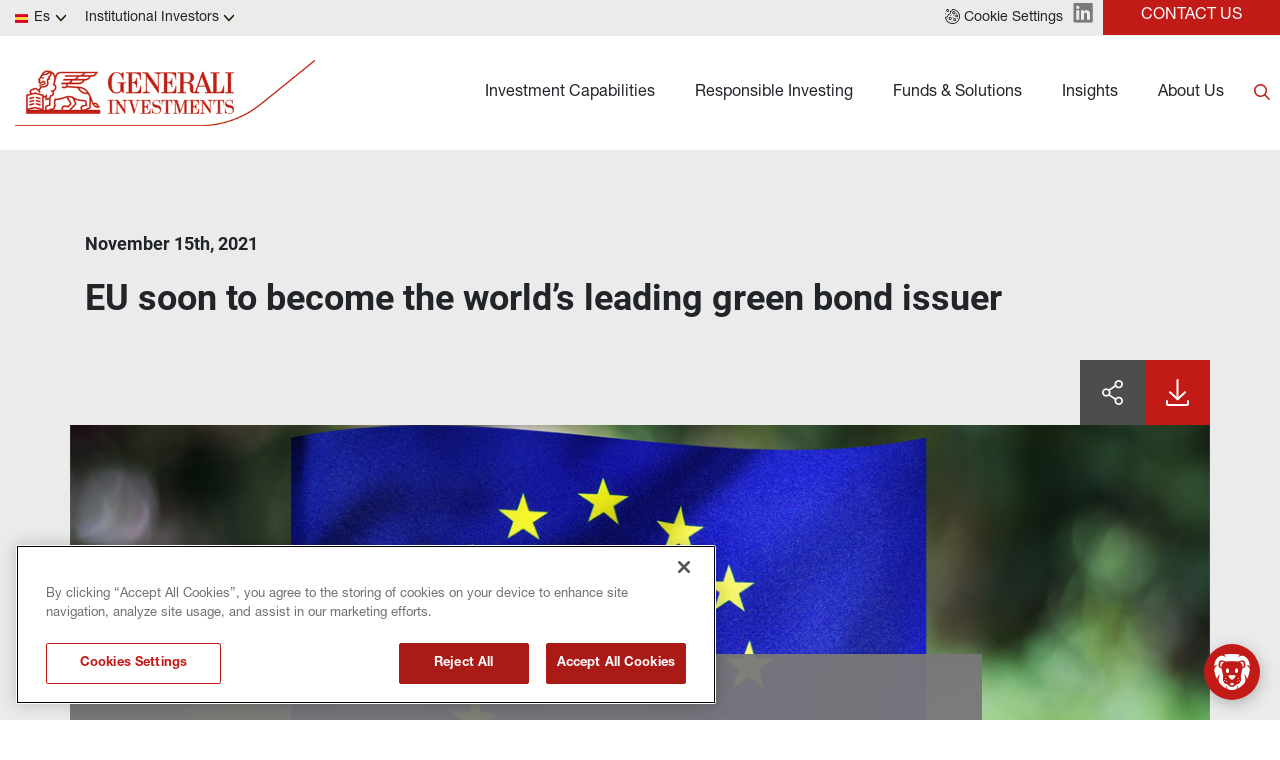

--- FILE ---
content_type: text/html
request_url: https://www.generali-investments.com/es/en/institutional/article/eu-soon-to-become-the-world-s-leading-green-bond-issuer
body_size: 24867
content:
<!DOCTYPE html><html lang="en" dir="ltr"><head><link rel="shortcut icon" href="/content/favicon-32x32-1.webp"><meta charset="utf-8"><meta http-equiv="x-ua-compatible" content="ie=edge"><meta name="viewport" content="width=device-width,minimum-scale=1,initial-scale=1"><link href="/favicon.ico" rel="shortcut icon"><link rel="preconnect" href="https://fonts.gstatic.com/" crossorigin=""><link href="/styles/theme.be03d5f8.css" rel="stylesheet" type="text/css"><script src="https://www.googletagmanager.com/gtag/js?id=G-PEJ977HTRM" async></script><script>window.dataLayer = window.dataLayer || [];
                function gtag(){dataLayer.push(arguments);}
                gtag('js', new Date());
                gtag('config', 'G-PEJ977HTRM');</script><link rel="canonical" href="https://www.generali-investments.com/it/en/institutional/article/eu-soon-to-become-the-world-s-leading-green-bond-issuer"><script>if(-1!==navigator.userAgent.indexOf("MSIE")||navigator.appVersion.indexOf("Trident/")>-1){var e=document.createElement("div");e.className+=" ieblock",e.innerHTML='<section id="warning-block"><section class="warningContent"><div class="alerts-logo"><img src="/img/ieblock_v1.svg" alt="ieblock"></div><h5 class="wHeading">Improve your experience</h5><p>You are using a web browser we do not support. To get the best experience using our site, you&apos;ll need to upgrade to a newer browser.</p></section></section>',document.body=document.createElement("body"),document.body.insertAdjacentElement("beforeend",e),document.addEventListener("DOMContentLoaded",(function(e){(body=document.getElementsByTagName("body")[1]).className="body-invisible"}))}</script><script src="https://www.gstatic.com/dialogflow-console/fast/messenger/bootstrap.js?v=1" async></script><style scope="df-messenger">#sendIcon:hover{fill:red!important}</style><script defer src="/scripts/theme.4a2b65ca.js" data-id="themejs"></script><title>EU soon to become the world’s leading green bond issuer - Generali Investments | Expertise. Scale. Investment solutions.</title><meta name="description" content="Generali Investments is a platform of asset management firms, delivering a portfolio of specialist capabilities across various countries. Every firm in our ecosystem is supported by the Generali Group and able to innovate and grow with autonomy, developing sustainable and innovative solutions. "><meta name="author" content="TamTamy Reply"><link href="/styles/styles-11073856.css" rel="stylesheet" type="text/css"><link href="/es/en/institutional/article/eu-soon-to-become-the-world-s-leading-green-bond-issuer/styles-b22e77ec.css" rel="stylesheet" type="text/css"><meta property="og:type" content="article"><meta property="og:site_name" content="Generali Investments | Expertise. Scale. Investment solutions."><meta property="og:title" content="EU soon to become the world’s leading green bond issuer - Generali Investments | Expertise. Scale. Investment solutions."><meta property="og:description" content="Generali Investments is a platform of asset management firms, delivering a portfolio of specialist capabilities across various countries. Every firm in our ecosystem is supported by the Generali Group and able to innovate and grow with autonomy, developing sustainable and innovative solutions. "><meta property="og:url" content="https://www.generali-investments.com/es/en/institutional/article/eu-soon-to-become-the-world-s-leading-green-bond-issuer"><meta property="og:image" content="https://www.generali-investments.com/uploads/104b0f37-5c7e-f248-50ee-6ac0986108ad/european-union-flag-waving-on-a-green-background.jpg"><link rel="image_src" href="https://www.generali-investments.com/uploads/104b0f37-5c7e-f248-50ee-6ac0986108ad/european-union-flag-waving-on-a-green-background.jpg"><meta name="twitter:card" content="summary_large_image"><meta name="twitter:title" content="EU soon to become the world’s leading green bond issuer - Generali Investments | Expertise. Scale. Investment solutions."><meta name="twitter:description" content="Generali Investments is a platform of asset management firms, delivering a portfolio of specialist capabilities across various countries. Every firm in our ecosystem is supported by the Generali Group and able to innovate and grow with autonomy, developing sustainable and innovative solutions. "><meta name="twitter:image" content="https://www.generali-investments.com/uploads/104b0f37-5c7e-f248-50ee-6ac0986108ad/european-union-flag-waving-on-a-green-background.jpg"></head><body class="block chatbot-loaded"><div class="popup-host"><div class="popup ikfobeizwt block" id="popupsa76b4b39-24e1-3813-0731-5e6ee7c7b2a8"><div class="popup-container"><div class="block"><gridcontainer-runtime class="grid-container qsdtrztdpu qsdtrztdpu-lg Unset" data-parallax="Unset"><div class="grid-item"><div class="sgodrsmjli sgodrsmjli-sm sgodrsmjli-md sgodrsmjli-lg sgodrsmjli-xl"><div class="fclmmcnkfw fclmmcnkfw-xl"><div class="block"><gridcontainer-runtime class="grid-container vdclnchwvi-xl vdclnchwvi undefined"><div class="grid-item"><div class="shtzgnpryr shtzgnpryr-sm shtzgnpryr-md shtzgnpryr-lg shtzgnpryr-xl"><div class="nislsygczu nislsygczu-xl"><div class="block"><div class="card card-cdtfz qzxamquwje-xl qzxamquwje qzxamquwje-lg qzxamquwje-md qzxamquwje-sm" linkstyle="default"><div class="block"><gridcontainer-runtime class="grid-container laruykkypf-lg laruykkypf-xl laruykkypf Unset" data-parallax="Unset"><div class="grid-item"><div class="iheixskvkg iheixskvkg-sm iheixskvkg-md iheixskvkg-lg iheixskvkg-xl"><div class="ktwvljgsdp-lg ktwvljgsdp-xl ktwvljgsdp"><div class="block"><div class="ProseMirror"><p class="text-yzijs"><b>ABOUT US</b></p></div></div></div></div></div></gridcontainer-runtime></div><div class="block"><gridcontainer-runtime class="grid-container prrvcdpiev prrvcdpiev-xl prrvcdpiev-lg Unset" data-parallax="Unset"><div class="grid-item"><div class="tyhfmndhnt tyhfmndhnt-sm tyhfmndhnt-md tyhfmndhnt-lg tyhfmndhnt-xl"><div class="xhdjrhwuyw-lg xhdjrhwuyw xhdjrhwuyw-xl"><div class="inline-block"><a role="button" href="/es/en/institutional/about-us?#JK49g" target="_self" class="button button-nhsu6"><span>Our platform and affiliates</span></a></div></div></div></div></gridcontainer-runtime></div><div class="block"><gridcontainer-runtime class="grid-container ogmdtpqagb-lg ogmdtpqagb-xl ogmdtpqagb Unset" data-parallax="Unset"><div class="grid-item"><div class="nlsqflsrji nlsqflsrji-sm nlsqflsrji-md nlsqflsrji-lg nlsqflsrji-xl"><div class="cygxowentc-lg cygxowentc-xl cygxowentc"><div class="inline-block"><a role="button" href="/es/en/institutional/about-us?#CbMLw" target="_self" class="button button-nhsu6"><span>Innovation at Generali Investments</span></a></div></div></div></div></gridcontainer-runtime></div><div class="block"><gridcontainer-runtime class="grid-container dipjnybgpt-lg dipjnybgpt-xl dipjnybgpt Unset" data-parallax="Unset"><div class="grid-item"><div class="nfwwgxfolz nfwwgxfolz-sm nfwwgxfolz-md nfwwgxfolz-lg nfwwgxfolz-xl"><div class="vpnnnhzmsl-lg vpnnnhzmsl-xl vpnnnhzmsl"><div class="inline-block"><a role="button" href="/es/en/institutional/about-us#2Pqjf" target="_self" class="button button-nhsu6"><span>Top Management</span></a></div></div></div></div></gridcontainer-runtime></div><div class="block"><gridcontainer-runtime class="grid-container vxiqnnytxo vxiqnnytxo-xl undefined"><div class="grid-item"><div class="mgihdvhhmt mgihdvhhmt-sm mgihdvhhmt-md mgihdvhhmt-lg mgihdvhhmt-xl"><div class="bjddljuljk bjddljuljk-xl"><div class="inline-block"><a role="button" href="/es/en/institutional/about-us?#jPJMc" target="_self" class="button button-nhsu6"><span>Generali Group</span></a></div></div></div></div></gridcontainer-runtime></div><div class="block"><gridcontainer-runtime class="grid-container scgezxqgvb scgezxqgvb-xl undefined"><div class="grid-item"><div class="toedwvgjrb toedwvgjrb-sm toedwvgjrb-md toedwvgjrb-lg toedwvgjrb-xl"><div class="icygfkhjnz icygfkhjnz-xl"><div class="inline-block"><a role="button" href="/es/en/institutional/notices-to-shareholders" target="_self" class="button button-nhsu6"><span>Notices to Shareholders</span></a></div></div></div></div></gridcontainer-runtime></div><div class="block"><gridcontainer-runtime class="grid-container gvwhdtbcao gvwhdtbcao-xl undefined"><div class="grid-item"><div class="emktjhkfgw emktjhkfgw-sm emktjhkfgw-md emktjhkfgw-lg emktjhkfgw-xl"><div class="qvlbeyqflc qvlbeyqflc-xl"><div class="inline-block"><a role="button" href="/es/en/institutional/press-releases/" target="_self" class="button button-nhsu6"><span>Press Releases</span></a></div></div></div></div></gridcontainer-runtime></div><div class="block"><gridcontainer-runtime class="grid-container loidmwkeyb loidmwkeyb-xl undefined"><div class="grid-item"><div class="podnyzrboe podnyzrboe-sm podnyzrboe-md podnyzrboe-lg podnyzrboe-xl"><div class="gqwhimtovd gqwhimtovd-xl"><div class="inline-block"><a role="button" href="/es/en/institutional/awards" target="_self" class="button button-nhsu6"><span>Awards</span></a></div></div></div></div></gridcontainer-runtime></div><div class="block"><gridcontainer-runtime class="grid-container qayojvjtva qayojvjtva-xl Unset" data-parallax="Unset"><div class="grid-item"><div class="ixoaktnibd ixoaktnibd-sm ixoaktnibd-md ixoaktnibd-lg ixoaktnibd-xl"><div class="tuwcwxuxwj tuwcwxuxwj-xl"><div class="inline-block"><a role="button" href="/es/en/institutional/career" target="_self" class="button button-nhsu6"><span>Careers</span></a></div></div></div></div></gridcontainer-runtime></div></div><advanced-card-runtime></advanced-card-runtime></div><div class="block"><gridcontainer-runtime class="grid-container gkipxwcmdk undefined"><div class="grid-item"><div alias="Grid Item" class="placeholder"></div></div></gridcontainer-runtime></div></div></div></div></gridcontainer-runtime></div></div><div class="mpxytveqjn-sm mpxytveqjn-md mpxytveqjn-lg mpxytveqjn-xl mpxytveqjn"><div class="block"><gridcontainer-runtime class="grid-container tahlcsshos-xl tahlcsshos undefined"><div class="grid-item"><div class="tpfyxccjfe tpfyxccjfe-sm tpfyxccjfe-md tpfyxccjfe-lg tpfyxccjfe-xl"><div class="hcdyaihtdr"><div class="placeholder"><div alias="article"></div></div></div></div></div></gridcontainer-runtime></div></div></div></div></gridcontainer-runtime></div></div></div><div class="popup kxxrvizfbe block" id="popups20d652cd-c08b-a9e0-8a42-377a1e9121e0"><div class="popup-container"><div class="block"><gridcontainer-runtime class="grid-container qpgeenqwqk Unset" data-parallax="Unset"><div class="grid-item ldqkmavilq-xl ldqkmavilq"><div class="gmcdstlomp gmcdstlomp-sm gmcdstlomp-md gmcdstlomp-lg gmcdstlomp-xl"><div class="jbvrkfzvyb-lg jbvrkfzvyb-xl jbvrkfzvyb"><div class="block"><div class="card card-cdtfz xeyucjkpxo-xl xeyucjkpxo"><div class="block"><gridcontainer-runtime class="grid-container epfschlngg-xl epfschlngg Unset" data-parallax="Unset"><div class="grid-item fblazqdxmr-xl fblazqdxmr"><div class="chquvcftdo chquvcftdo-sm chquvcftdo-md chquvcftdo-lg chquvcftdo-xl"><div class="zyjtaoyiei zyjtaoyiei-xl"><div class="block"><div class="ProseMirror"><p class="text-yzijs"><b>INSIGHTS</b></p></div></div><div class="block"><div class="ProseMirror"><p>The latest views, research and investment insights from our experts</p></div></div><div class="block"><gridcontainer-runtime class="grid-container cumagahfsx-xl cumagahfsx-lg cumagahfsx Unset" data-parallax="Unset"><div class="grid-item cthxwqlkcv-xl cthxwqlkcv"><div class="ygswbqwlqq ygswbqwlqq-sm ygswbqwlqq-md ygswbqwlqq-lg ygswbqwlqq-xl"><div class="eltskiucme eltskiucme-lg eltskiucme-xl"><div class="inline-block"><a role="button" href="/es/en/institutional/insight-section" target="_self" class="button button-mbc7e"><span>Explore</span></a></div></div></div></div></gridcontainer-runtime></div></div></div></div></gridcontainer-runtime></div></div><advanced-card-runtime></advanced-card-runtime></div></div><div class="hvtrsfsixn-xl hvtrsfsixn"><div class="block"><gridcontainer-runtime class="grid-container eawbkiivjw undefined"><div class="grid-item gonrayebxc-xl gonrayebxc"><div class="dhhwxakdza dhhwxakdza-sm dhhwxakdza-md dhhwxakdza-lg dhhwxakdza-xl"><div class="wqryhtlvfu-lg wqryhtlvfu-xl wqryhtlvfu"><div class="block"><div><insights-card-runtime props="{ 
                            &quot;endpoint&quot;: &quot;https://api-giws.tamtamyserver.com&quot;, 
                            &quot;translations&quot;: &quot;%7B%22contentlist.readnow%22:%22READ%20NOW%22,%22contentlist.watch%22:%22Watch%20the%20video%22,%22contentlist.listen%22:%22Listen%20now%22,%22contentlist.seemore%22:%22See%20more%22,%22contentlist.readingtime%22:%22READING%20TIME%22,%22contentlist.nocontent%22:%22No%20Content%20Available%22,%22contentlist.findout%22:%22FIND%20OUT%20MORE%22%7D&quot;,
                            &quot;language&quot;: &quot;en&quot;,
                            &quot;urlSchema&quot;: &quot;/es/en/institutional/{{contenttype}}/{{permalink}}&quot;,
                            &quot;pagePermalink&quot;: &quot;/article/eu-soon-to-become-the-world-s-leading-green-bond-issuer&quot;,
                            &quot;currentSiteKey&quot;: &quot;com_es_en_institutional&quot;,
                            &quot;handleSeeMore&quot;: &quot;false&quot;, 
                            &quot;articleToShow&quot;:&quot;1&quot;, 
                            &quot;firstTwoBigOnes&quot;:&quot;false&quot;, 
                            &quot;withoutDataTime&quot;:&quot;false&quot;, 
                            &quot;itemsToShow&quot;:&quot;oneColumn&quot;, 
                            &quot;handleIcon&quot;:&quot;default&quot;,
                            &quot;category&quot;:&quot;&quot;,
                            &quot;ordering&quot;:&quot;activityDate&quot;,
                            &quot;orderingType&quot;:&quot;desc&quot;,
                            &quot;contentId&quot;:&quot;&quot;,
                            &quot;uniqueId&quot;:&quot;undefined&quot;,
                            &quot;topics&quot;:&quot;&quot;,
                            &quot;publications&quot;:&quot;mk_article_investment_outlook,mk_article_publication_activeequity,mk_article_publication_annualoutlook,mk_article_publication_boussole_des_marches,mk_article_publication_corematters,mk_article_publication_direct_private_debt,mk_article_publication_equity,mk_article_publication_fixedincome,mk_article_publication_focalpoint,mk_article_publication_fondi_in_evidenza,mk_article_publication_fonds_en_evidence,mk_article_publication_fonds_man_video,mk_article_publication_fondsinfo,mk_article_publication_fund_manager_interview,mk_article_publication_fund_manager_views,mk_article_publication_fund_podcast,mk_article_publication_giam_credit_research,mk_article_publication_giam_esg_research,mk_article_publication_giam_insurance_research,mk_article_publication_giam_investment,mk_article_publication_giam_macro_research,mk_article_publication_infrastructure,mk_article_publication_interview,mk_article_publication_investmentview,mk_article_publication_latestnews,mk_article_publication_liquidalternative,mk_article_publication_market_perspectives_investment_view,mk_article_publication_market_view_video,_webinars_podcasts,mk_article_publication_marketcomm,mk_article_publication_marketcommentar,mk_article_publication_marketcompass,mk_article_publication_marketoutlook,mk_article_publication_marketperspecti,mk_article_publication_marketviewvideo,mk_article_publication_marktausblick,mk_article_publication_marktkommentar,mk_article_publication_marktkompass,mk_article_publication_monthlycampaign,mk_article_publication_multiassets,mk_article_publication_podcast,mk_article_publication_privatedebt,mk_article_publication_privateequity,mk_article_publication_realassets,mk_article_publication_realestate,mk_article_publication_webinaire,mk_article_publication_webinar&quot;,
                            &quot;lazy&quot;:&quot;false&quot;,
                            &quot;withoutDocumentType&quot;:&quot;undefined&quot;,
                            &quot;withoutDate&quot;:&quot;undefined&quot;,
                            &quot;iifdesign&quot;:&quot;undefined&quot;,
                            &quot;textColorValue&quot;: &quot;undefined&quot;,
                            &quot;titleColorValue&quot;: &quot;undefined&quot;,
                            &quot;playerIcon&quot;: &quot;undefined&quot;
                            

                        }"></insights-card-runtime></div></div></div></div></div></gridcontainer-runtime></div></div></div></div></gridcontainer-runtime></div></div></div><div class="popup azheaehhir block" id="popups9813152b-3c38-c7d0-e033-c2a82e4f65f0"><div class="popup-backdrop" aria-hidden="true"></div><div class="popup-container"><div class="block"><gridcontainer-runtime class="grid-container kxkgmubvos-xl kxkgmubvos Unset" data-parallax="Unset"><div class="grid-item"><div class="vmafdkopcv vmafdkopcv-sm vmafdkopcv-md vmafdkopcv-lg vmafdkopcv-xl"><div class="bssqlqgkbh-lg bssqlqgkbh-xl bssqlqgkbh"><div class="block"><gridcontainer-runtime class="grid-container axgmqlgxwp-xl axgmqlgxwp Unset" data-parallax="Unset"><div class="grid-item"><div class="dggrpkdnpe dggrpkdnpe-sm dggrpkdnpe-md dggrpkdnpe-lg dggrpkdnpe-xl"><div class="pydgtocgpi pydgtocgpi-xl"><div class="block"><div class="card card-cdtfz giutnjgatz-xl giutnjgatz"><div class="block"><gridcontainer-runtime class="grid-container dmmlghivuc undefined"><div class="grid-item"><div class="wxzkhqwvjr wxzkhqwvjr-sm wxzkhqwvjr-md wxzkhqwvjr-lg wxzkhqwvjr-xl"><div class="uvadelnadp uvadelnadp-xl"><div class="block"><div class="ProseMirror"><h3 id="bgy0O" class="text text-md-align-center text text-xl-align-left"><b>FUNDS &amp; SOLUTIONS</b></h3></div></div></div></div></div></gridcontainer-runtime></div><div class="block"><gridcontainer-runtime class="grid-container cbescliarr-xl cbescliarr Unset" data-parallax="Unset"><div class="grid-item"><div class="vlnejpdghj vlnejpdghj-sm vlnejpdghj-md vlnejpdghj-lg vlnejpdghj-xl"><div class="iohrohvmff iohrohvmff-lg iohrohvmff-xl"><div class="inline-block"><a role="button" href="/es/en/institutional/solutions-institutional-investors" target="_self" class="button button-nhsu6"><span>Solutions for institutional investors</span></a></div></div></div></div></gridcontainer-runtime></div><div class="block"><gridcontainer-runtime class="grid-container qshsrhlysy-xl qshsrhlysy Unset" data-parallax="Unset"><div class="grid-item"><div class="lsslkguyke lsslkguyke-sm lsslkguyke-md lsslkguyke-lg lsslkguyke-xl"><div class="rgxxsqarnh rgxxsqarnh-lg rgxxsqarnh-xl"><div class="inline-block"><a role="button" href="/es/en/institutional/fund-explorer" target="_self" class="button button-nhsu6"><span>Our Funds</span></a></div></div></div></div></gridcontainer-runtime></div></div><advanced-card-runtime></advanced-card-runtime></div></div></div></div></gridcontainer-runtime></div></div><div class="cyzxwbhjmi-xl cyzxwbhjmi"><div class="block"><gridcontainer-runtime class="grid-container lctvjqfdiw undefined"><div class="grid-item uuleerhqvi-xl uuleerhqvi"><div class="goeufnwqeq goeufnwqeq-sm goeufnwqeq-md goeufnwqeq-lg goeufnwqeq-xl"><div class="ubhidsucnt-lg ubhidsucnt-xl ubhidsucnt"><div class="block"><div><insights-card-runtime props="{ 
                            &quot;endpoint&quot;: &quot;https://api-giws.tamtamyserver.com&quot;, 
                            &quot;translations&quot;: &quot;%7B%22contentlist.readnow%22:%22READ%20NOW%22,%22contentlist.watch%22:%22Watch%20the%20video%22,%22contentlist.listen%22:%22Listen%20now%22,%22contentlist.seemore%22:%22See%20more%22,%22contentlist.readingtime%22:%22READING%20TIME%22,%22contentlist.nocontent%22:%22No%20Content%20Available%22,%22contentlist.findout%22:%22FIND%20OUT%20MORE%22%7D&quot;,
                            &quot;language&quot;: &quot;en&quot;,
                            &quot;urlSchema&quot;: &quot;/es/en/institutional/{{contenttype}}/{{permalink}}&quot;,
                            &quot;pagePermalink&quot;: &quot;/article/eu-soon-to-become-the-world-s-leading-green-bond-issuer&quot;,
                            &quot;currentSiteKey&quot;: &quot;com_es_en_institutional&quot;,
                            &quot;handleSeeMore&quot;: &quot;false&quot;, 
                            &quot;articleToShow&quot;:&quot;1&quot;, 
                            &quot;firstTwoBigOnes&quot;:&quot;false&quot;, 
                            &quot;withoutDataTime&quot;:&quot;false&quot;, 
                            &quot;itemsToShow&quot;:&quot;oneColumn&quot;, 
                            &quot;handleIcon&quot;:&quot;default&quot;,
                            &quot;category&quot;:&quot;&quot;,
                            &quot;ordering&quot;:&quot;publicationDate&quot;,
                            &quot;orderingType&quot;:&quot;desc&quot;,
                            &quot;contentId&quot;:&quot;undefined&quot;,
                            &quot;uniqueId&quot;:&quot;undefined&quot;,
                            &quot;topics&quot;:&quot;&quot;,
                            &quot;publications&quot;:&quot;mk_article_publication_activeequity,mk_article_publication_corematters,mk_article_publication_editorial_fr,mk_article_publication_editoriale,mk_article_publication_equity,mk_article_publication_featuredfunds,mk_article_publication_fixedincome,mk_article_publication_focalpoint,mk_article_publication_fondi_in_evidenza,mk_article_publication_fonds_en_evidence,mk_article_publication_fonds_man_video,mk_article_publication_fund_manager_interview,mk_article_publication_fund_manager_views,mk_article_publication_fund_podcast,mk_article_publication_impact_investing,mk_article_publication_infrastructure,mk_article_publication_investmentview,mk_article_publication_market_perspectives_investment_view,mk_article_publication_marketcomm,mk_article_publication_marketcommentar,mk_article_publication_marketoutlook,mk_article_publication_marketperspecti,mk_article_publication_monthlycampaign,mk_article_publication_podcast,mk_article_publication_privatedebt,mk_article_publication_privateequity,mk_article_publication_realassets,mk_article_publication_realestate,mk_article_publication_sri&quot;,
                            &quot;lazy&quot;:&quot;false&quot;,
                            &quot;withoutDocumentType&quot;:&quot;false&quot;,
                            &quot;withoutDate&quot;:&quot;false&quot;,
                            &quot;iifdesign&quot;:&quot;undefined&quot;,
                            &quot;textColorValue&quot;: &quot;undefined&quot;,
                            &quot;titleColorValue&quot;: &quot;undefined&quot;,
                            &quot;playerIcon&quot;: &quot;undefined&quot;
                            

                        }"></insights-card-runtime></div></div></div></div></div></gridcontainer-runtime></div></div></div></div></gridcontainer-runtime></div></div></div><div class="popup yzpyeekcmp block" id="popupsebc57ebe-8e95-9caf-33c4-64eb928d4f67"><div class="popup-container"><div class="block"><gridcontainer-runtime class="grid-container wtpnqgonzm undefined"><div class="grid-item"><div class="tgjjpclmfq tgjjpclmfq-sm tgjjpclmfq-md tgjjpclmfq-lg tgjjpclmfq-xl"><div class="qmizrqrloh-lg qmizrqrloh-xl qmizrqrloh"><div class="block"><gridcontainer-runtime class="grid-container fysudkawtg-xl fysudkawtg Unset" data-parallax="Unset"><div class="grid-item"><div class="qmjwdmwwbj qmjwdmwwbj-sm qmjwdmwwbj-md qmjwdmwwbj-lg qmjwdmwwbj-xl"><div class="avtfosagkd"><div class="block"><div class="card card-cdtfz knqjbeptkk-xl knqjbeptkk"><div class="block"><div class="ProseMirror"><p class="text-yzijs"><b>RESPONSIBLE INVESTING</b></p></div></div><div class="block"><gridcontainer-runtime class="grid-container noiijquaax-xl noiijquaax Unset" data-parallax="Unset"><div class="grid-item"><div class="aqctytvxpy aqctytvxpy-sm aqctytvxpy-md aqctytvxpy-lg aqctytvxpy-xl"><div class="niiephxkxd niiephxkxd-lg niiephxkxd-xl"><div class="inline-block"><a role="button" href="/es/en/institutional/sustainability-related-disclosure" target="_self" class="button button-nhsu6"><span>Sustainability-Related Disclosures</span></a></div></div></div></div></gridcontainer-runtime></div><div class="block"><gridcontainer-runtime class="grid-container iicwdtsyyr-lg iicwdtsyyr-xl iicwdtsyyr Unset" data-parallax="Unset"><div class="grid-item"><div class="hnvvwotzlc hnvvwotzlc-sm hnvvwotzlc-md hnvvwotzlc-lg hnvvwotzlc-xl"><div class="fcepuukpnk-lg fcepuukpnk-xl fcepuukpnk"><div class="inline-block"><a role="button" href="/es/en/institutional/esg-and-responsible-investing" target="_self" class="button button-mbc7e"><span>Learn more</span></a></div></div></div></div></gridcontainer-runtime></div></div><advanced-card-runtime></advanced-card-runtime></div></div></div></div></gridcontainer-runtime></div></div><div class="zklirzaito-xl zklirzaito"><div class="block"><gridcontainer-runtime class="grid-container scaqgswygf-xl scaqgswygf Unset" data-parallax="Unset"><div class="grid-item"><div class="onmjitqphn onmjitqphn-sm onmjitqphn-md onmjitqphn-lg onmjitqphn-xl"><div class="fohbuqysmw-lg fohbuqysmw-xl fohbuqysmw"><div class="block"><div><insights-card-runtime props="{ 
                            &quot;endpoint&quot;: &quot;https://api-giws.tamtamyserver.com&quot;, 
                            &quot;translations&quot;: &quot;%7B%22contentlist.readnow%22:%22READ%20NOW%22,%22contentlist.watch%22:%22Watch%20the%20video%22,%22contentlist.listen%22:%22Listen%20now%22,%22contentlist.seemore%22:%22See%20more%22,%22contentlist.readingtime%22:%22READING%20TIME%22,%22contentlist.nocontent%22:%22No%20Content%20Available%22,%22contentlist.findout%22:%22FIND%20OUT%20MORE%22%7D&quot;,
                            &quot;language&quot;: &quot;en&quot;,
                            &quot;urlSchema&quot;: &quot;/es/en/institutional/{{contenttype}}/{{permalink}}&quot;,
                            &quot;pagePermalink&quot;: &quot;/article/eu-soon-to-become-the-world-s-leading-green-bond-issuer&quot;,
                            &quot;currentSiteKey&quot;: &quot;com_es_en_institutional&quot;,
                            &quot;handleSeeMore&quot;: &quot;false&quot;, 
                            &quot;articleToShow&quot;:&quot;1&quot;, 
                            &quot;firstTwoBigOnes&quot;:&quot;false&quot;, 
                            &quot;withoutDataTime&quot;:&quot;false&quot;, 
                            &quot;itemsToShow&quot;:&quot;oneColumn&quot;, 
                            &quot;handleIcon&quot;:&quot;default&quot;,
                            &quot;category&quot;:&quot;&quot;,
                            &quot;ordering&quot;:&quot;publicationDate&quot;,
                            &quot;orderingType&quot;:&quot;desc&quot;,
                            &quot;contentId&quot;:&quot;undefined&quot;,
                            &quot;uniqueId&quot;:&quot;undefined&quot;,
                            &quot;topics&quot;:&quot;&quot;,
                            &quot;publications&quot;:&quot;mk_article_publication_giam_credit_research,mk_article_publication_giam_esg_research,mk_article_publication_giam_insurance_research,mk_article_publication_giam_investment,mk_article_publication_giam_macro_research,mk_article_publication_impact_investing,mk_article_publication_indirect_private_debt,mk_article_publication_infrastructure,mk_article_publication_interview,mk_article_publication_investmentview,mk_article_publication_latestnews,mk_article_publication_ldi,mk_article_publication_ldi_investors_newsletters,mk_article_publication_liquidalternative,mk_article_publication_market_perspectives_investment_view,mk_article_publication_market_view_video,_webinars_podcasts,mk_article_publication_marketcomm,mk_article_publication_marketcommentar,mk_article_publication_marketcompass,mk_article_publication_marketoutlook,mk_article_publication_marketperspecti,mk_article_publication_marketview,mk_article_publication_marketviewvideo,mk_article_publication_marktausblick,mk_article_publication_marktkommentar,mk_article_publication_marktkompass,mk_article_publication_monthlycampaign,mk_article_publication_multiassets,mk_article_publication_podcast,mk_article_publication_pressreleases,mk_article_publication_privatedebt,mk_article_publication_privateequity,mk_article_publication_realassets,mk_article_publication_realestate,mk_article_publication_recenttrends,mk_article_publication_sharinghub1,mk_article_publication_sharinghub2,mk_article_publication_sri&quot;,
                            &quot;lazy&quot;:&quot;false&quot;,
                            &quot;withoutDocumentType&quot;:&quot;undefined&quot;,
                            &quot;withoutDate&quot;:&quot;undefined&quot;,
                            &quot;iifdesign&quot;:&quot;undefined&quot;,
                            &quot;textColorValue&quot;: &quot;undefined&quot;,
                            &quot;titleColorValue&quot;: &quot;undefined&quot;,
                            &quot;playerIcon&quot;: &quot;undefined&quot;
                            

                        }"></insights-card-runtime></div></div></div></div></div></gridcontainer-runtime></div></div></div></div></gridcontainer-runtime></div></div></div><div class="popup mppcsbloui block" id="popups7953fd45-c6a2-f80e-37b4-5588eb9f2697"><div class="popup-container"><div class="block"><gridcontainer-runtime class="grid-container fkarhosqlo-xl fkarhosqlo Unset" data-parallax="Unset"><div class="grid-item"><div class="rcubzfadep rcubzfadep-sm rcubzfadep-md rcubzfadep-lg rcubzfadep-xl"><div class="tpfcletbsg-lg tpfcletbsg-xl tpfcletbsg"><div class="block"><div class="card card-cdtfz bqpgwqwfmw-xl bqpgwqwfmw"><div class="block"><gridcontainer-runtime class="grid-container pxeewuqzlk-xl pxeewuqzlk Unset" data-parallax="Unset"><div class="grid-item"><div class="bdrlkobqps bdrlkobqps-sm bdrlkobqps-md bdrlkobqps-lg bdrlkobqps-xl"><div class="vpeavsszqf-xl vpeavsszqf"><div class="block"><div class="ProseMirror"><p class="text-yzijs"><b>LIQUID STRATEGIES</b></p></div></div></div></div></div></gridcontainer-runtime></div><div class="block"><gridcontainer-runtime class="grid-container dxxtbxircs-xl dxxtbxircs Unset" data-parallax="Unset"><div class="grid-item"><div class="rdrtpyppcr rdrtpyppcr-sm rdrtpyppcr-md rdrtpyppcr-lg rdrtpyppcr-xl"><div class="kcehdhbphv kcehdhbphv-lg kcehdhbphv-xl"><div class="inline-block"><a role="button" href="/es/en/institutional/investment-capabilities-fixed-income" target="_self" class="button button-nhsu6"><span>Fixed Income</span></a></div></div></div></div></gridcontainer-runtime></div><div class="block"><gridcontainer-runtime class="grid-container obibvrpruv-xl obibvrpruv Unset" data-parallax="Unset"><div class="grid-item"><div class="jzyxcckxsi jzyxcckxsi-sm jzyxcckxsi-md jzyxcckxsi-lg jzyxcckxsi-xl"><div class="vaaoxonely vaaoxonely-lg vaaoxonely-xl"><div class="inline-block"><a role="button" href="/es/en/institutional/investment-capabilities-equities" target="_self" class="button button-nhsu6"><span>Equities</span></a></div></div></div></div></gridcontainer-runtime></div><div class="block"><gridcontainer-runtime class="grid-container pxcofdhfvd undefined"><div class="grid-item"><div class="xaywrujjvl xaywrujjvl-sm xaywrujjvl-md xaywrujjvl-lg xaywrujjvl-xl"><div class="azkqmitrwl"><div class="block"><gridcontainer-runtime class="grid-container kuycwmwgyb-xl kuycwmwgyb Unset" data-parallax="Unset"><div class="grid-item"><div class="rznbeaunim rznbeaunim-sm rznbeaunim-md rznbeaunim-lg rznbeaunim-xl"><div class="zrcywkqeze zrcywkqeze-lg zrcywkqeze-xl"><div class="inline-block"><a role="button" href="/es/en/institutional/investment-capabilities-liquid-alternatives" target="_self" class="button button-nhsu6"><span>Liquid Alternatives</span></a></div></div></div></div></gridcontainer-runtime></div><div class="block"><gridcontainer-runtime class="grid-container tpiqxinqze-xl tpiqxinqze Unset" data-parallax="Unset"><div class="grid-item"><div class="tigcbhorrf tigcbhorrf-sm tigcbhorrf-md tigcbhorrf-lg tigcbhorrf-xl"><div class="xxujrobjye xxujrobjye-lg xxujrobjye-xl"><div class="inline-block"><a role="button" href="/es/en/institutional/solutions-institutional-investors" target="_self" class="button button-nhsu6"><span>Bespoke solutions</span></a></div></div></div></div></gridcontainer-runtime></div></div></div></div></gridcontainer-runtime></div></div><advanced-card-runtime></advanced-card-runtime></div></div><div class="ztfkjrdbft-lg ztfkjrdbft-xl ztfkjrdbft"><div class="block"><div class="card card-cdtfz zrkojalajd-xl zrkojalajd"><div class="block"><gridcontainer-runtime class="grid-container jpjygqumst undefined"><div class="grid-item"><div class="yzxbfpxgiw yzxbfpxgiw-sm yzxbfpxgiw-md yzxbfpxgiw-lg yzxbfpxgiw-xl"><div class="ieqanszpog"><div class="block"><div class="ProseMirror"><p class="text-yzijs"><b>ILLIQUID STRATEGIES</b></p></div></div></div></div></div></gridcontainer-runtime></div><div class="block"><gridcontainer-runtime class="grid-container vegvscguoj-xl vegvscguoj Unset" data-parallax="Unset"><div class="grid-item"><div class="kegorpfqro kegorpfqro-sm kegorpfqro-md kegorpfqro-lg kegorpfqro-xl"><div class="zvijnnrrzn zvijnnrrzn-lg zvijnnrrzn-xl"><div class="inline-block"><a role="button" href="/es/en/institutional/investment-capabilities-infrastructure" target="_self" class="button button-nhsu6"><span>INFRASTRUCTURE</span></a></div></div></div></div></gridcontainer-runtime></div><div class="block"><gridcontainer-runtime class="grid-container tyfuuhrnnq-xl tyfuuhrnnq Unset" data-parallax="Unset"><div class="grid-item"><div class="vtzbivlbgb vtzbivlbgb-sm vtzbivlbgb-md vtzbivlbgb-lg vtzbivlbgb-xl"><div class="ggyetzdsvi ggyetzdsvi-lg ggyetzdsvi-xl"><div class="inline-block"><a role="button" href="/es/en/institutional/investment-capabilities-private-debt" target="_self" class="button button-nhsu6"><span>Private Debt</span></a></div></div></div></div></gridcontainer-runtime></div><div class="block"><gridcontainer-runtime class="grid-container kgwbwxvirg-xl kgwbwxvirg Unset" data-parallax="Unset"><div class="grid-item"><div class="kldniqulmn kldniqulmn-sm kldniqulmn-md kldniqulmn-lg kldniqulmn-xl"><div class="bxonnbygcy bxonnbygcy-lg bxonnbygcy-xl"><div class="inline-block"><a role="button" href="/es/en/institutional/capabilities-private-assets-multi-strategy" target="_self" class="button button-nhsu6"><span>Multi-Strategy Private Assets</span></a></div></div></div></div></gridcontainer-runtime></div><div class="block"><gridcontainer-runtime class="grid-container lqrnwzhrsr-xl lqrnwzhrsr Unset" data-parallax="Unset"><div class="grid-item"><div class="vngsjazbrr vngsjazbrr-sm vngsjazbrr-md vngsjazbrr-lg vngsjazbrr-xl"><div class="hccbepgiil hccbepgiil-lg hccbepgiil-xl"><div class="inline-block"><a role="button" href="/es/en/institutional/investment-capabilities-real-estate" target="_self" class="button button-nhsu6"><span>Real Estate</span></a></div></div></div></div></gridcontainer-runtime></div></div><advanced-card-runtime></advanced-card-runtime></div></div></div></div></gridcontainer-runtime></div></div></div></div><section class="urzzmukfvt urzzmukfvt-xl"><div class="zvqiknhndz zvqiknhndz-sm zvqiknhndz-md zvqiknhndz-lg zvqiknhndz-xl"><div class="gsifweadlo"><div class="block"><gridcontainer-runtime class="grid-container wgbwnidtic undefined"><div class="grid-item rmzwdiimhl-xl rmzwdiimhl"><div class="mfjdrxvlxs mfjdrxvlxs-sm mfjdrxvlxs-md mfjdrxvlxs-lg mfjdrxvlxs-xl"><div class="gmjnkvcvby gmjnkvcvby-xl"><div class="inline-block"><button-onetrust-runtime class="button-onetrust-container"><a role="button" href="#" class="button"><svg id="Layer_2" xmlns="http://www.w3.org/2000/svg" viewBox="0 0 20 20"><defs><style>.cls-1{fill:#7a7a7a}</style></defs><g id="Layer_1-2"><g id="g1213"><g id="g1219"><g id="path1221"><path class="cls-1" d="m10,20C4.8,20,.52,16.1.04,10.93c-.02-.19.06-.38.2-.5.15-.12.34-.17.53-.12.2.05.41.08.61.08,1.34,0,2.43-1.09,2.43-2.43,0-.1,0-.19-.02-.28-.04-.32.18-.6.5-.65.85-.12,1.62-.64,2.11-1.42.48-.75.63-1.65.41-2.45-.05-.17-.01-.35.09-.49.1-.14.26-.23.44-.25,1.09-.08,2-.88,2.21-1.95.05-.28.31-.46.58-.47,5.44.08,9.86,4.56,9.86,10s-4.49,10-10,10ZM1.31,11.56c.74,4.19,4.35,7.27,8.69,7.27,4.87,0,8.83-3.96,8.83-8.83S15.17,1.49,10.58,1.19c-.4,1.13-1.34,2-2.5,2.3.1.94-.14,1.91-.67,2.75-.58.91-1.44,1.56-2.41,1.84-.06,1.93-1.65,3.48-3.6,3.48-.03,0-.05,0-.08,0Z"></path></g></g><g id="g1223"><g id="path1225"><path class="cls-1" d="m6.9,14.64c-1.12,0-2.03-.91-2.03-2.03s.91-2.03,2.03-2.03,2.03.91,2.03,2.03-.91,2.03-2.03,2.03Zm0-2.89c-.47,0-.86.39-.86.86s.39.86.86.86.86-.39.86-.86-.39-.86-.86-.86Z"></path></g></g><g id="g1227"><g id="path1229"><path class="cls-1" d="m11.79,7.15c-1.18,0-2.15-.96-2.15-2.15s.96-2.15,2.15-2.15,2.15.96,2.15,2.15-.96,2.15-2.15,2.15Zm0-3.12c-.54,0-.97.44-.97.97s.44.97.97.97.97-.44.97-.97-.44-.97-.97-.97Z"></path></g></g><g id="g1231"><g id="path1233"><path class="cls-1" d="m12.81,16.12c-1.08,0-1.97-.88-1.97-1.97s.88-1.97,1.97-1.97,1.97.88,1.97,1.97-.88,1.97-1.97,1.97Zm0-2.76c-.44,0-.79.36-.79.79s.36.79.79.79.79-.36.79-.79-.36-.79-.79-.79Z"></path></g></g><g id="g1235"><g id="path1237"><path class="cls-1" d="m15.56,11.14c-1.08,0-1.97-.88-1.97-1.97s.88-1.97,1.97-1.97,1.97.88,1.97,1.97-.88,1.97-1.97,1.97Zm0-2.76c-.44,0-.79.36-.79.79s.36.79.79.79.79-.36.79-.79-.36-.79-.79-.79Z"></path></g></g><g id="g1239"><g id="path1241"><path class="cls-1" d="m15.56,5.94c-.15,0-.31-.07-.41-.17-.11-.11-.17-.26-.17-.41s.06-.31.17-.41c.22-.22.61-.22.83,0,.11.11.17.26.17.41s-.06.31-.17.41c-.11.11-.26.17-.41.17Z"></path></g></g><g id="g1243"><g id="path1245"><path class="cls-1" d="m16.79,13.36c-.15,0-.31-.07-.42-.17-.03-.03-.05-.06-.07-.09-.02-.03-.04-.06-.06-.1,0-.04-.03-.08-.03-.11-.01-.04-.01-.08-.01-.11,0-.16.06-.31.17-.42.03-.03.06-.05.09-.07.03-.02.07-.04.1-.05.04-.02.07-.03.11-.04.08-.01.15-.01.23,0,.04.01.08.02.11.04.04,0,.07.03.1.05.04.02.07.05.09.07.11.11.17.26.17.42s-.06.3-.17.41c-.03.03-.06.05-.09.07-.03.02-.06.04-.1.06-.04.02-.08.03-.11.03-.04.01-.08.02-.11.02Z"></path></g></g><g id="g1247"><g id="path1249"><path class="cls-1" d="m8.05,8.97c-.15,0-.31-.06-.41-.17-.11-.11-.17-.26-.17-.42s.06-.31.17-.41c.22-.22.61-.22.83,0,.11.11.17.26.17.41s-.06.31-.17.42c-.11.11-.26.17-.41.17Z"></path></g></g><g id="g1251"><g id="path1253"><path class="cls-1" d="m9.22,17.25s-.08,0-.12,0c-.04,0-.07-.02-.11-.03-.04-.01-.07-.04-.1-.06-.03-.02-.06-.05-.09-.07-.03-.03-.06-.06-.08-.09-.02-.03-.04-.07-.05-.1-.02-.04-.03-.07-.04-.11,0-.04-.01-.08-.01-.12,0-.04,0-.08.01-.11.01-.04.02-.08.04-.11.02-.04.03-.07.05-.1.02-.04.05-.07.08-.09.13-.14.34-.2.53-.16.04,0,.08.01.11.03.04.02.07.04.1.06.03.02.06.05.09.07.03.03.05.06.07.09.02.03.04.06.06.1.02.04.03.08.03.11.01.04.02.08.02.11,0,.04,0,.08-.02.12,0,.04-.02.07-.03.11-.02.04-.04.07-.06.1-.02.03-.05.06-.07.09-.03.03-.06.05-.09.07-.04.02-.07.04-.1.06-.04.01-.07.03-.11.03-.04,0-.08,0-.11,0Z"></path></g></g><g id="g1255"><g id="path1257"><path class="cls-1" d="m11.79,9.44c-.15,0-.31-.06-.42-.17-.11-.11-.17-.25-.17-.41s.06-.3.17-.41c.22-.22.61-.22.83,0,.03.03.05.06.07.09.03.03.04.06.06.1.02.04.03.08.04.11,0,.04.01.08.01.11,0,.16-.06.31-.17.41-.11.11-.26.17-.41.17Z"></path></g></g><g id="g1259"><g id="path1261"><path class="cls-1" d="m10.58,11.66c-.16,0-.31-.06-.42-.17-.11-.11-.17-.26-.17-.42s.06-.31.17-.41c.22-.22.61-.22.83,0,.11.11.17.26.17.41s-.07.31-.17.42c-.11.11-.26.17-.41.17Z"></path></g></g><g id="g1263"><g id="path1265"><path class="cls-1" d="m2.95,13.36s-.08,0-.11-.02c-.04,0-.08-.01-.11-.03-.04-.02-.07-.04-.1-.06-.04-.02-.06-.05-.09-.07-.11-.11-.17-.26-.17-.41s.07-.31.17-.42c.03-.03.06-.05.09-.07.03-.02.07-.04.1-.05.04-.02.08-.03.11-.04.08-.01.15-.01.23,0,.04.01.07.02.11.04.04,0,.07.03.1.05.04.02.06.05.09.07.11.11.17.26.17.42s-.06.3-.17.41c-.03.03-.06.05-.09.07-.03.02-.07.04-.1.06-.04.02-.07.03-.11.03-.04.01-.08.02-.12.02Z"></path></g></g><g id="g1267"><g id="path1269"><path class="cls-1" d="m3.54,4.06c-1.12,0-2.03-.91-2.03-2.03S2.42,0,3.54,0s2.03.91,2.03,2.03-.91,2.03-2.03,2.03Zm0-2.89c-.47,0-.86.39-.86.86s.39.86.86.86.86-.39.86-.86-.39-.86-.86-.86Z"></path></g></g><g id="g1271"><g id="path1273"><path class="cls-1" d="m.59,6.92c-.15,0-.31-.06-.41-.17-.11-.11-.17-.26-.17-.42s.06-.3.17-.41c.22-.22.61-.22.83,0,.11.11.17.26.17.41s-.07.31-.17.42c-.11.11-.26.17-.41.17Z"></path></g></g></g></g></svg> <span class="hide-mobile">Cookie settings</span></a></button-onetrust-runtime></div><div class="inline-block"><a class="block" href="https://www.linkedin.com/company/generali-investments/" target="_self"><img class="content picture picture-xk4y7" src="/content/linkedin-logo.svg" alt="Picture" width="20" style="width:20px"></a></div><div class="inline-block"><a role="button" href="/es/en/institutional/contact" target="_self" class="button button-dq0xh"><span>Contact us</span></a></div></div><div class="rqxuiimmvc rqxuiimmvc-xl"><div class="inline"><div><attestation-runtime props="{&quot;sites&quot;:[{&quot;name&quot;:&quot;France&quot;,&quot;code&quot;:&quot;fr&quot;,&quot;domain&quot;:&quot;com&quot;,&quot;domains&quot;:[&quot;com&quot;,&quot;genam&quot;],&quot;enableLanguage&quot;:true,&quot;enableCountry&quot;:true,&quot;languages&quot;:[&quot;fr&quot;,&quot;en&quot;],&quot;investorTypes&quot;:[{&quot;name&quot;:{&quot;en&quot;:&quot;Institutional Investors&quot;,&quot;fr&quot;:&quot;Institutionnels&quot;},&quot;code&quot;:&quot;institutional&quot;},{&quot;name&quot;:{&quot;en&quot;:&quot;Distributors&quot;,&quot;fr&quot;:&quot;Distributeurs&quot;},&quot;code&quot;:&quot;professional&quot;},{&quot;name&quot;:{&quot;en&quot;:&quot;Wealth Managers&quot;,&quot;fr&quot;:&quot;Professionnels du Patrimoine&quot;},&quot;code&quot;:&quot;professional&quot;}]},{&quot;name&quot;:&quot;Italy&quot;,&quot;code&quot;:&quot;it&quot;,&quot;domain&quot;:&quot;com&quot;,&quot;domains&quot;:[&quot;com&quot;],&quot;enableLanguage&quot;:true,&quot;enableCountry&quot;:true,&quot;languages&quot;:[&quot;it&quot;,&quot;en&quot;],&quot;investorTypes&quot;:[{&quot;name&quot;:{&quot;en&quot;:&quot;Institutional Investors&quot;,&quot;it&quot;:&quot;Investitori Istituzionali&quot;},&quot;code&quot;:&quot;institutional&quot;},{&quot;name&quot;:{&quot;en&quot;:&quot;Distributors&quot;,&quot;it&quot;:&quot;Distributori&quot;},&quot;code&quot;:&quot;professional&quot;},{&quot;name&quot;:{&quot;en&quot;:&quot;Wealth managers&quot;,&quot;it&quot;:&quot;Gestori Patrimoniali&quot;},&quot;code&quot;:&quot;professional&quot;},{&quot;name&quot;:{&quot;en&quot;:&quot;Generali Group Partners&quot;,&quot;it&quot;:&quot;Partner del Gruppo Generali&quot;},&quot;code&quot;:&quot;private&quot;}]},{&quot;name&quot;:&quot;Germany&quot;,&quot;code&quot;:&quot;de&quot;,&quot;domain&quot;:&quot;com&quot;,&quot;domains&quot;:[&quot;com&quot;,&quot;genam&quot;],&quot;enableLanguage&quot;:true,&quot;enableCountry&quot;:true,&quot;languages&quot;:[&quot;de&quot;,&quot;en&quot;],&quot;investorTypes&quot;:[{&quot;name&quot;:{&quot;en&quot;:&quot;Institutional Investors&quot;,&quot;de&quot;:&quot;Institutionelle Anleger&quot;},&quot;code&quot;:&quot;institutional&quot;},{&quot;name&quot;:{&quot;de&quot;:&quot;Distributoren&quot;,&quot;en&quot;:&quot;Distributors&quot;},&quot;code&quot;:&quot;professional&quot;},{&quot;name&quot;:{&quot;en&quot;:&quot;Wealth managers&quot;,&quot;de&quot;:&quot;Vermögensverwalter&quot;},&quot;code&quot;:&quot;professional&quot;},{&quot;name&quot;:{&quot;de&quot;:&quot;Partner der Generali Gruppe&quot;,&quot;en&quot;:&quot;Partner der Generali Gruppe&quot;},&quot;code&quot;:&quot;professional&quot;}]},{&quot;name&quot;:&quot;Luxembourg&quot;,&quot;code&quot;:&quot;lu&quot;,&quot;domain&quot;:&quot;com&quot;,&quot;domains&quot;:[&quot;com&quot;,&quot;genam&quot;],&quot;enableLanguage&quot;:false,&quot;enableCountry&quot;:true,&quot;languages&quot;:[&quot;en&quot;],&quot;investorTypes&quot;:[{&quot;name&quot;:{&quot;en&quot;:&quot;Institutional Investors&quot;},&quot;code&quot;:&quot;institutional&quot;},{&quot;name&quot;:{&quot;en&quot;:&quot;Distributors&quot;},&quot;code&quot;:&quot;professional&quot;},{&quot;name&quot;:{&quot;en&quot;:&quot;Wealth managers&quot;},&quot;code&quot;:&quot;professional&quot;},{&quot;name&quot;:{&quot;en&quot;:&quot;Generali Group Partners&quot;},&quot;code&quot;:&quot;private&quot;}]},{&quot;name&quot;:&quot;Spain&quot;,&quot;code&quot;:&quot;es&quot;,&quot;domain&quot;:&quot;com&quot;,&quot;domains&quot;:[&quot;com&quot;,&quot;genam&quot;],&quot;enableLanguage&quot;:true,&quot;enableCountry&quot;:true,&quot;languages&quot;:[&quot;en&quot;],&quot;investorTypes&quot;:[{&quot;name&quot;:{&quot;en&quot;:&quot;Institutional Investors&quot;},&quot;code&quot;:&quot;institutional&quot;},{&quot;name&quot;:{&quot;en&quot;:&quot;Distributors&quot;},&quot;code&quot;:&quot;professional&quot;},{&quot;name&quot;:{&quot;en&quot;:&quot;Wealth managers&quot;},&quot;code&quot;:&quot;professional&quot;},{&quot;name&quot;:{&quot;en&quot;:&quot;Generali Seguros&quot;},&quot;code&quot;:&quot;private&quot;}]},{&quot;name&quot;:&quot;Netherlands&quot;,&quot;code&quot;:&quot;nl&quot;,&quot;domain&quot;:&quot;com&quot;,&quot;domains&quot;:[&quot;com&quot;,&quot;genam&quot;],&quot;enableLanguage&quot;:true,&quot;enableCountry&quot;:true,&quot;languages&quot;:[&quot;en&quot;],&quot;investorTypes&quot;:[{&quot;name&quot;:{&quot;en&quot;:&quot;Institutional Investors&quot;},&quot;code&quot;:&quot;institutional&quot;},{&quot;name&quot;:{&quot;en&quot;:&quot;Distributors&quot;},&quot;code&quot;:&quot;professional&quot;},{&quot;name&quot;:{&quot;en&quot;:&quot;Wealth managers&quot;},&quot;code&quot;:&quot;professional&quot;},{&quot;name&quot;:{&quot;en&quot;:&quot;Generali Group Partners&quot;},&quot;code&quot;:&quot;private&quot;}]},{&quot;name&quot;:&quot;Austria&quot;,&quot;code&quot;:&quot;at&quot;,&quot;domain&quot;:&quot;com&quot;,&quot;domains&quot;:[&quot;com&quot;,&quot;genam&quot;],&quot;enableLanguage&quot;:true,&quot;enableCountry&quot;:true,&quot;languages&quot;:[&quot;en&quot;],&quot;investorTypes&quot;:[{&quot;name&quot;:{&quot;en&quot;:&quot;Institutional Investors&quot;},&quot;code&quot;:&quot;institutional&quot;},{&quot;name&quot;:{&quot;en&quot;:&quot;Distributors&quot;},&quot;code&quot;:&quot;professional&quot;},{&quot;name&quot;:{&quot;en&quot;:&quot;Wealth managers&quot;},&quot;code&quot;:&quot;professional&quot;},{&quot;name&quot;:{&quot;en&quot;:&quot;Generali Group Partners&quot;},&quot;code&quot;:&quot;private&quot;}]},{&quot;name&quot;:&quot;Belgium&quot;,&quot;code&quot;:&quot;be&quot;,&quot;domain&quot;:&quot;com&quot;,&quot;domains&quot;:[&quot;com&quot;,&quot;genam&quot;],&quot;enableLanguage&quot;:true,&quot;enableCountry&quot;:true,&quot;languages&quot;:[&quot;en&quot;],&quot;investorTypes&quot;:[{&quot;name&quot;:{&quot;en&quot;:&quot;Institutional Investors&quot;},&quot;code&quot;:&quot;institutional&quot;},{&quot;name&quot;:{&quot;en&quot;:&quot;Distributors&quot;},&quot;code&quot;:&quot;professional&quot;},{&quot;name&quot;:{&quot;en&quot;:&quot;Wealth managers&quot;},&quot;code&quot;:&quot;professional&quot;}]},{&quot;name&quot;:&quot;United Kingdom&quot;,&quot;code&quot;:&quot;gb&quot;,&quot;domain&quot;:&quot;com&quot;,&quot;domains&quot;:[&quot;com&quot;],&quot;enableLanguage&quot;:true,&quot;enableCountry&quot;:true,&quot;languages&quot;:[&quot;en&quot;],&quot;investorTypes&quot;:[{&quot;name&quot;:{&quot;en&quot;:&quot;Institutional Investors&quot;},&quot;code&quot;:&quot;institutional&quot;},{&quot;name&quot;:{&quot;en&quot;:&quot;Distributors&quot;},&quot;code&quot;:&quot;professional&quot;},{&quot;name&quot;:{&quot;en&quot;:&quot;Wealth managers&quot;},&quot;code&quot;:&quot;professional&quot;},{&quot;name&quot;:{&quot;en&quot;:&quot;Generali Group Partners&quot;},&quot;code&quot;:&quot;private&quot;}]},{&quot;name&quot;:&quot;Switzerland&quot;,&quot;code&quot;:&quot;ch&quot;,&quot;domain&quot;:&quot;ch&quot;,&quot;enableLanguage&quot;:true,&quot;enableCountry&quot;:true,&quot;languages&quot;:[&quot;en&quot;,&quot;de&quot;,&quot;it&quot;,&quot;fr&quot;],&quot;domains&quot;:[&quot;com&quot;,&quot;ch&quot;,&quot;lu&quot;],&quot;investorTypes&quot;:[{&quot;name&quot;:{&quot;en&quot;:&quot;Qualified investors&quot;,&quot;it&quot;:&quot;Investitori qualificati&quot;,&quot;de&quot;:&quot;Qualifizierte Anleger&quot;,&quot;fr&quot;:&quot;Investisseurs qualifiés&quot;},&quot;code&quot;:&quot;institutional&quot;},{&quot;name&quot;:{&quot;en&quot;:&quot;Qualified investors&quot;,&quot;it&quot;:&quot;Investitori qualificati&quot;,&quot;de&quot;:&quot;Qualifizierte Anleger&quot;,&quot;fr&quot;:&quot;Investisseurs qualifiés&quot;},&quot;code&quot;:&quot;professional&quot;,&quot;hide&quot;:[&quot;com&quot;,&quot;de&quot;,&quot;ch&quot;]},{&quot;name&quot;:{&quot;en&quot;:&quot;Private Investors&quot;,&quot;it&quot;:&quot;Investitori Privati&quot;,&quot;de&quot;:&quot;Private Anleger&quot;,&quot;fr&quot;:&quot;Particuliers&quot;},&quot;code&quot;:&quot;private&quot;}]},{&quot;name&quot;:&quot;Other countries&quot;,&quot;code&quot;:&quot;global&quot;,&quot;domain&quot;:&quot;com&quot;,&quot;domains&quot;:[&quot;com&quot;],&quot;enableLanguage&quot;:false,&quot;enableCountry&quot;:false,&quot;languages&quot;:[&quot;en&quot;],&quot;investorTypes&quot;:[{&quot;name&quot;:{&quot;en&quot;:&quot;Institutional Investors&quot;},&quot;code&quot;:&quot;institutional&quot;}]},{&quot;name&quot;:&quot;Switch to Luxembourg site&quot;,&quot;code&quot;:&quot;lu&quot;,&quot;domain&quot;:&quot;lu&quot;,&quot;domains&quot;:[&quot;com&quot;],&quot;enableLanguage&quot;:false,&quot;enableCountry&quot;:true,&quot;languages&quot;:[&quot;en&quot;],&quot;investorTypes&quot;:[{&quot;name&quot;:{&quot;en&quot;:&quot;Institutional Investors&quot;},&quot;code&quot;:&quot;institutional&quot;},{&quot;name&quot;:{&quot;en&quot;:&quot;Financial Intermediaries&quot;},&quot;code&quot;:&quot;professional&quot;},{&quot;name&quot;:{&quot;en&quot;:&quot;Private Investors&quot;},&quot;code&quot;:&quot;private&quot;}]},{&quot;name&quot;:&quot;Global&quot;,&quot;label&quot;:{&quot;com&quot;:&quot;Select your country&quot;,&quot;lu&quot;:&quot;Switch to the international site&quot;,&quot;ch&quot;:&quot;Switch to the international site&quot;,&quot;genam&quot;:&quot;Switch to the international site&quot;},&quot;code&quot;:&quot;global&quot;,&quot;domain&quot;:&quot;com&quot;,&quot;enableLanguage&quot;:true,&quot;enableCountry&quot;:true,&quot;languages&quot;:[&quot;en&quot;],&quot;investorTypes&quot;:[{&quot;name&quot;:{&quot;en&quot;:&quot;Institutional Investors&quot;},&quot;code&quot;:&quot;institutional&quot;},{&quot;name&quot;:{&quot;en&quot;:&quot;Financial Intermediaries&quot;},&quot;code&quot;:&quot;professional&quot;},{&quot;name&quot;:{&quot;en&quot;:&quot;Private Investors&quot;},&quot;code&quot;:&quot;private&quot;}]}],&quot;currentSite&quot;:{&quot;country&quot;:&quot;es&quot;,&quot;domainCode&quot;:&quot;com&quot;,&quot;hostname&quot;:&quot;www.generali-investments.com&quot;,&quot;name&quot;:&quot;SPAIN - COM - EN - INSTITUTIONAL&quot;,&quot;language&quot;:&quot;en&quot;,&quot;defaultSite&quot;:false,&quot;key&quot;:&quot;com_es_en_institutional&quot;,&quot;investorType&quot;:&quot;institutional&quot;,&quot;status&quot;:&quot;AVAILABLE&quot;,&quot;approvalStatus&quot;:&quot;DRAFT&quot;,&quot;sites&quot;:[&quot;com_es_en_institutional&quot;],&quot;domains&quot;:[&quot;com&quot;],&quot;parentDomain&quot;:&quot;giws&quot;,&quot;permalink&quot;:&quot;&quot;,&quot;updatedAt&quot;:&quot;2021-04-07T10:12:07.537Z&quot;,&quot;partialDomainUpdate&quot;:false},&quot;baseDomain&quot;:&quot;https://generali-investments.{domain}&quot;,&quot;navigationPath&quot;:&quot;/article/eu-soon-to-become-the-world-s-leading-green-bond-issuer&quot;,&quot;published&quot;:true,&quot;enableInDesigner&quot;:false,&quot;forceAttestationShow&quot;:false}"></attestation-runtime></div></div></div></div></div></gridcontainer-runtime></div><div class="block"><gridcontainer-runtime class="grid-container lplbjsvxkv lplbjsvxkv-xl undefined"><div class="grid-item ubrmplrfpu ubrmplrfpu-lg ubrmplrfpu-xl"><div class="iwqtghpfll iwqtghpfll-sm iwqtghpfll-md iwqtghpfll-lg iwqtghpfll-xl"><div class="bwjnzlgovx bwjnzlgovx-xl"><div class="inline-block"><div class="card card-gfuba arunchibya arunchibya-sm arunchibya-md arunchibya-lg arunchibya-xl" linkstyle="default"><div class="inline-block"><a class="block" href="/es/en/institutional/" target="_self"><img class="content picture picture-default" src="/content/giws-logo.png" alt="Picture"></a></div></div><advanced-card-runtime></advanced-card-runtime></div><div class="legacy"><div class="collapsible collapsible-panel"><div class="collapsible-backdrop"></div><div class="collapsible-content mercuthopu-md mercuthopu-lg mercuthopu-xl mercuthopu"><nav class="generali-nav menu menu-default inline-block"><div class="menu menu-horizontal menu-generali"><ul class="nav"><li class="nav-item"><a href="/es/en/institutional/capabilities" class="nav-link" target="_self">Investment Capabilities</a><div class="dropdown"><ul class="nav"><li class="nav-item"><a href="javascript:void(0)" class="nav-link" data-toggle="popup" data-trigger-event="hover" data-target="#popups7953fd45-c6a2-f80e-37b4-5588eb9f2697" data-menu-label="Capabilities Popup">Capabilities Popup</a></li></ul></div></li><li class="nav-item"><a href="/es/en/institutional/esg-and-responsible-investing" class="nav-link" target="_self">Responsible Investing</a><div class="dropdown"><ul class="nav"><li class="nav-item"><a href="javascript:void(0)" class="nav-link" data-toggle="popup" data-trigger-event="hover" data-target="#popupsebc57ebe-8e95-9caf-33c4-64eb928d4f67" data-menu-label="Responsible Investing popup">Responsible Investing popup</a></li></ul></div></li><li class="nav-item"><a href="/es/en/institutional/fund-explorer" class="nav-link" target="_self">Funds &amp; Solutions</a><div class="dropdown"><ul class="nav"><li class="nav-item"><a href="javascript:void(0)" class="nav-link" data-toggle="popup" data-trigger-event="hover" data-target="#popups9813152b-3c38-c7d0-e033-c2a82e4f65f0" data-menu-label="Funds popup v2">Funds popup v2</a></li></ul></div></li><li class="nav-item"><a href="/es/en/institutional/insight-section" class="nav-link" target="_self">Insights</a><div class="dropdown"><ul class="nav"><li class="nav-item"><a href="javascript:void(0)" class="nav-link" data-toggle="popup" data-target="#popups20d652cd-c08b-a9e0-8a42-377a1e9121e0" data-menu-label="Insights popup">Insights popup</a></li></ul></div></li><li class="nav-item"><a href="/es/en/institutional/about-us" class="nav-link" target="_self">About Us</a><div class="dropdown"><ul class="nav"><li class="nav-item"><a href="javascript:void(0)" class="nav-link" data-toggle="popup" data-target="#popupsa76b4b39-24e1-3813-0731-5e6ee7c7b2a8" data-menu-label="About us popup v2">About us popup v2</a></li></ul></div></li></ul></div><div class="search-icon"><svg xmlns="http://www.w3.org/2000/svg" width="16" height="16" viewBox="0 0 16 16" fill="none"><path fill-rule="evenodd" clip-rule="evenodd" d="M11.6848 10.5329L15.7621 14.6108C16.0792 14.9281 16.0803 15.4414 15.7594 15.7624C15.4407 16.0811 14.9195 16.0765 14.6081 15.765L10.5309 11.687C7.97003 13.6804 4.26578 13.5 1.91194 11.1457C-0.637312 8.59594 -0.637312 4.46202 1.91194 1.91229C4.46118 -0.637431 8.59433 -0.637431 11.1436 1.91229C13.4974 4.26658 13.6778 7.97152 11.6848 10.5329ZM9.98962 9.9915C11.9016 8.0792 11.9016 4.97876 9.98962 3.06647C8.07769 1.15417 4.97783 1.15417 3.06589 3.06647C1.15396 4.97876 1.15396 8.0792 3.06589 9.9915C4.97783 11.9038 8.07769 11.9038 9.98962 9.9915Z" fill="#C32A24"></path></svg></div><label class="search-input"><div class="search-icon-input"><svg xmlns="http://www.w3.org/2000/svg" width="16" height="16" viewBox="0 0 16 16" fill="none"><path fill-rule="evenodd" clip-rule="evenodd" d="M11.6848 10.5329L15.7621 14.6108C16.0792 14.9281 16.0803 15.4414 15.7594 15.7624C15.4407 16.0811 14.9195 16.0765 14.6081 15.765L10.5309 11.687C7.97003 13.6804 4.26578 13.5 1.91194 11.1457C-0.637312 8.59594 -0.637312 4.46202 1.91194 1.91229C4.46118 -0.637431 8.59433 -0.637431 11.1436 1.91229C13.4974 4.26658 13.6778 7.97152 11.6848 10.5329ZM9.98962 9.9915C11.9016 8.0792 11.9016 4.97876 9.98962 3.06647C8.07769 1.15417 4.97783 1.15417 3.06589 3.06647C1.15396 4.97876 1.15396 8.0792 3.06589 9.9915C4.97783 11.9038 8.07769 11.9038 9.98962 9.9915Z" fill="#C32A24"></path></svg></div><input type="search" class="search-field" name="s" autocomplete="off" data-href="/es/en/institutional/search-results" placeholder="Type search word, keyword"> <span class="clear-search-input"><a href="#empty-link" aria-label="Clear search bar"></a> <a></a></span></label></nav><generali-menu-runtime params="{&quot;nodes&quot;:5,&quot;layout&quot;:&quot;normal&quot;,&quot;roles&quot;:[&quot;everyone&quot;],&quot;endpoint&quot;:&quot;https://1hnhfq1vqj.execute-api.eu-west-1.amazonaws.com/prod&quot;,&quot;useNewEndpoint&quot;:false,&quot;currentSiteKey&quot;:&quot;com_es_en_institutional&quot;,&quot;translations&quot;:{&quot;search.seeall&quot;:&quot;See All&quot;,&quot;search.readmore&quot;:&quot;Read More&quot;,&quot;search.showingresults&quot;:&quot;Showing results {number} of {total} for {search}&quot;,&quot;contentlist.viewfunds&quot;:&quot;VIEW FUNDS&quot;,&quot;search.placeholder&quot;:&quot;Type search word, keyword&quot;,&quot;contentlist.watch&quot;:&quot;Watch the video&quot;,&quot;contentlist.listen&quot;:&quot;Listen now&quot;},&quot;urlSchema&quot;:&quot;/es/en/institutional/{{contenttype}}/{{permalink}}&quot;}"></generali-menu-runtime><button class="collapsible-panel-close" aria-label="Toggle" data-dismiss="collapsible"><i class="icon-emb icon-emb-simple-remove"></i></button></div><button class="collapsible-panel-open" aria-label="Toggle" data-toggle="collapsible"><i class="icon-emb icon-emb-menu-8"></i></button></div></div></div></div></div></gridcontainer-runtime></div></div></div></section><main class="qqplpwezhy qqplpwezhy-sm qqplpwezhy-md qqplpwezhy-lg qqplpwezhy-xl"><div class="vccluuaylz vccluuaylz-md vccluuaylz-lg vccluuaylz-xl vccluuaylz-sm"><div class="cbtudoiljq cbtudoiljq-md cbtudoiljq-xl"><div class="block"><section class="nbrmmsnywl nbrmmsnywl-sm nbrmmsnywl-md nbrmmsnywl-lg nbrmmsnywl-xl"><div class="rexcyjewci rexcyjewci-xl rexcyjewci-sm rexcyjewci-md rexcyjewci-lg"><div class="ssctwtarhk ssctwtarhk-lg ssctwtarhk-xl"><div class="block"><div class="card card-gfuba"><div class="block"><div class="cms-content-field" style="width:auto;height:auto"><div class="fvmywikmvw fvmywikmvw cms-timestamp"><time datetime="2021-11-15T17:31:00.000Z">November 15th, 2021</time></div></div></div><div class="block"><div class="cms-content-field" style="width:auto;height:auto"><h1 class="ktdshrtviu ktdshrtviu text-g5jv3">EU soon to become the world’s leading green bond issuer</h1></div></div></div></div></div></div></section><section class="nhppemmuts-xl nhppemmuts"><div class="mndfsjblhm mndfsjblhm-xl mndfsjblhm-sm mndfsjblhm-md mndfsjblhm-lg"><div class="hkhehfrbzr hkhehfrbzr-xl"><div class="inline"><div><social-share-runtime props="{&quot;showFacebook&quot;:true,&quot;showLinkedin&quot;:true,&quot;showTwitter&quot;:true}"></social-share-runtime></div></div><div class="inline"><div><cms-download-button-runtime props="{&quot;articleMedia&quot;:{&quot;fileName&quot;:&quot;EU soon to become the world’s leading green bond issuer&quot;,&quot;keywords&quot;:&quot;&quot;,&quot;blobKey&quot;:&quot;35118506-b365-18c9-110a-0699eb0192ca&quot;,&quot;description&quot;:&quot;&quot;,&quot;mimeType&quot;:&quot;application/pdf&quot;,&quot;category&quot;:&quot;&quot;,&quot;key&quot;:&quot;uploads/35118506-b365-18c9-110a-0699eb0192ca&quot;,&quot;status&quot;:&quot;AVAILABLE&quot;,&quot;approvalStatus&quot;:&quot;DRAFT&quot;,&quot;parentDomain&quot;:&quot;giws&quot;,&quot;permalink&quot;:&quot;/uploads/35118506-b365-18c9-110a-0699eb0192ca/EU_Issuance_ESG.pdf&quot;,&quot;updatedAt&quot;:&quot;2021-11-16T17:52:10.458Z&quot;},&quot;translations&quot;:&quot;%7B%22cmsDownloadButton.downloadArticle%22:%22Download%20article%22%7D&quot;}"></cms-download-button-runtime></div></div><div class="block"><div class="cms-content-field" style="width:auto;height:auto"><div class="cover-image"><img src="/uploads/104b0f37-5c7e-f248-50ee-6ac0986108ad/european-union-flag-waving-on-a-green-background.jpg" alt=""><div class="cms-content-inner"><div class="inner-wrapper"><div><h2>In Short</h2></div><div class="wrapper-title">The EU put on a stunning performance in October when it issued its first green bond ever raising € 12bn. The 15-year bond attracted strong demand by investors and was oversubscribed by over 11 times (books exceeded € 135bn). The bond – issued via syndicated transaction – was the largest green bond ever in financial markets.</div></div></div></div></div></div></div></div></section><section class="wrifyudklo-xl wrifyudklo"><div class="tkslcxievf tkslcxievf-xl tkslcxievf-sm tkslcxievf-md tkslcxievf-lg"><div class="mlrmjxlqny mlrmjxlqny-xl"><div class="placeholder"><div alias="article"></div></div></div></div></section><section class="qpsnjkodrb"><div class="tggrbfwbfy tggrbfwbfy-sm tggrbfwbfy-md tggrbfwbfy-lg tggrbfwbfy-xl"><div class="oxabvkuozt oxabvkuozt-xl"><div class="block"><div class="cms-block-widget"><section class="hmictvwzqw-xl hmictvwzqw"><div class="purarfgvrv purarfgvrv-sm purarfgvrv-md purarfgvrv-lg purarfgvrv-xl"><div class="qfgactmttd"><div class="block"><div class="cms-content-field" style="width:auto;height:auto"><div><h2><span style="color:rgba(194,27.00000000000001,23.000000000000004,1);font-size:22px">Highlights:</span></h2><ul><li>In October, the EU issued € 12bn worth of its first green bond to finance the green parts of its € 800bn Next Generation EU. The EU will raise up to 30% of the funds (€250 bn) through the emission of green bonds until 2026 making it the world’s leading issuer in this segment.&nbsp;</li><li>In addition, the EU is also leading in the emission of social bonds (€ 90bn since October 2020), underlining the EU’s commitment to the development of the market of sustainable bonds.&nbsp;</li><li>The EU uses a diversified funding strategy including syndications and auctions. After reducing its funding target for 2021 the EU will not conduct any further issuances this year. The funding plan for H1 2022 will be published in December.&nbsp;</li><li>EU ESG bonds are trading at a premium. Amid the strong demand by investors, we expect this greenium to persist in the foreseeable future.</li></ul><h2><span style="color:rgba(194,27.00000000000001,23.000000000000004,1);font-size:20px"><strong>Download the full publication below</strong></span></h2></div></div></div><div class="block"><gridcontainer-runtime class="grid-container iksqmnjswx undefined"><div class="grid-item zuxenxwxaz-xl zuxenxwxaz"><div class="dmfvuzztwm dmfvuzztwm-sm dmfvuzztwm-md dmfvuzztwm-lg dmfvuzztwm-xl"><div class="ttbrthtsax"><div class="block"><div class="cms-content-field" style="width:auto;height:auto"><div class="file-list-container" style="display:flex;flex-flow:row wrap;width:100%"><div class="content-file" style="padding:20px 10px 20px 10px;max-width:315px;border:1px solid #e8e8e8;display:flex;flex-flow:row nowrap;flex:1 0 auto;width:315px;margin:0 5px 10px"><div class="file-icon" style="display:flex;justify-content:center;flex:1 0 auto;padding-top:3px;width:15.641%"><a href="/uploads/35118506-b365-18c9-110a-0699eb0192ca/EU_Issuance_ESG.pdf"><svg xmlns="http://www.w3.org/2000/svg" width="26" height="32" viewBox="0 0 26 32" fill="none"><path d="M3.3014 0.000113483C1.48147 0.000113483 0 1.48421 0 3.30599V28.6941C0 30.5159 1.48147 32 3.3014 32H22.6945C24.5144 32 25.9959 30.516 25.9959 28.6941V7.81801C25.9959 7.81801 26.0478 7.20671 25.7827 6.61186C25.5342 6.05427 25.1293 5.66618 25.1293 5.66618C25.1283 5.66481 25.1272 5.66345 25.1262 5.66208L20.3147 0.937679C20.3121 0.934984 20.3094 0.932316 20.3067 0.929676C20.3067 0.929676 19.8959 0.5381 19.287 0.276515C18.57 -0.0314885 17.8309 0.00102526 17.8309 0.00102526L17.8419 0L3.3014 0.000113483Z" fill="#B30000"></path><path d="M3.30157 1.08594H17.8421C17.8458 1.08597 17.8495 1.08597 17.8531 1.08594C17.8531 1.08594 18.4346 1.09158 18.8599 1.27427C19.2692 1.45011 19.5594 1.71628 19.5614 1.71807C19.5614 1.71807 19.5634 1.72012 19.5634 1.72012L24.3629 6.43349C24.3629 6.43349 24.652 6.7391 24.7922 7.0536C24.9053 7.30745 24.9123 7.77188 24.9123 7.77188C24.9118 7.77955 24.9114 7.78722 24.9112 7.7949V28.6941C24.9112 29.9332 23.9325 30.914 22.6946 30.914H3.30157C2.06372 30.914 1.08496 29.9333 1.08496 28.6941V3.30592C1.08496 2.06671 2.06372 1.08598 3.30157 1.08598V1.08594Z" fill="#FAFAFA"></path><path d="M6.49003 19.0524C5.74366 18.3053 6.55117 17.2786 8.74266 16.1883L10.1216 15.5023L10.6588 14.3257C10.9542 13.6786 11.3952 12.6227 11.6387 11.9793L12.0814 10.8094L11.7763 9.94364C11.4012 8.87911 11.2674 7.27939 11.5054 6.70416C11.8278 5.925 12.8839 6.00494 13.302 6.84016C13.6285 7.49246 13.5951 8.67375 13.208 10.1635L12.8907 11.3849L13.1702 11.8599C13.324 12.1211 13.773 12.7414 14.1681 13.2383L14.9106 14.1629L15.8346 14.0422C18.77 13.6588 19.7754 14.3105 19.7754 15.2449C19.7754 16.4242 17.4705 16.5215 15.535 15.1607C15.0995 14.8545 14.8004 14.5503 14.8004 14.5503C14.8004 14.5503 13.5879 14.7974 12.9909 14.9585C12.3746 15.1247 12.0672 15.2289 11.1645 15.5339C11.1645 15.5339 10.8478 15.9943 10.6414 16.329C9.87357 17.5743 8.97704 18.6064 8.33678 18.982C7.61992 19.4025 6.86841 19.4312 6.49003 19.0524ZM7.66133 18.6335C8.08088 18.374 8.93005 17.3686 9.51787 16.4354L9.75586 16.0576L8.67221 16.6031C6.99852 17.4455 6.23284 18.2394 6.63099 18.7197C6.85465 18.9894 7.12222 18.9671 7.66133 18.6335ZM18.5329 15.5787C18.9432 15.291 18.8837 14.7112 18.4198 14.4774C18.0587 14.2955 17.7677 14.2581 16.8298 14.272C16.2534 14.3113 15.3266 14.4276 15.1695 14.4629C15.1695 14.4629 15.6787 14.8152 15.9047 14.9447C16.2056 15.1167 16.9369 15.4361 17.4708 15.5997C17.9974 15.7611 18.3021 15.7441 18.5329 15.5787V15.5787ZM14.1616 13.76C13.9132 13.4986 13.4909 12.9532 13.2232 12.5479C12.8729 12.0881 12.6973 11.7637 12.6973 11.7637C12.6973 11.7637 12.4413 12.5879 12.2313 13.0839L11.5761 14.7051L11.3862 15.0728C11.3862 15.0728 12.3961 14.7413 12.9099 14.607C13.4541 14.4647 14.5586 14.2473 14.5586 14.2473L14.1616 13.76ZM12.7529 8.10476C12.8162 7.57261 12.8431 7.04125 12.6723 6.7733C12.1986 6.25487 11.6268 6.6872 11.7236 7.91975C11.7562 8.33439 11.8591 9.0432 11.9967 9.48008L12.2468 10.2744L12.4228 9.67613C12.5197 9.3471 12.6682 8.63997 12.7529 8.10476Z" fill="#B30000"></path><path d="M7.76172 22.5117H8.97347C9.36066 22.5117 9.67495 22.5488 9.91635 22.623C10.1577 22.6947 10.3609 22.8562 10.5258 23.1075C10.6907 23.3563 10.7732 23.6566 10.7732 24.0083C10.7732 24.3313 10.7063 24.6088 10.5724 24.8409C10.4386 25.0729 10.2581 25.2404 10.0311 25.3433C9.8064 25.4462 9.45985 25.4976 8.9914 25.4976H8.57195V27.4105H7.76172V22.5117ZM8.57195 23.1398V24.8481H8.97347C9.33198 24.8481 9.57935 24.7811 9.71558 24.6471C9.8542 24.5131 9.92352 24.2954 9.92352 23.9939C9.92352 23.769 9.87811 23.5872 9.78728 23.4484C9.69646 23.3072 9.59608 23.2211 9.48614 23.19C9.37859 23.1565 9.2077 23.1397 8.97347 23.1397L8.57195 23.1398Z" fill="#161602"></path><path d="M11.3936 22.5117H12.4942C13.0272 22.5117 13.4526 22.6062 13.7705 22.7952C14.0907 22.9842 14.3321 23.2654 14.4946 23.6386C14.6596 24.0118 14.742 24.4258 14.742 24.8803C14.742 25.3589 14.6679 25.7859 14.5197 26.1616C14.3739 26.5348 14.1493 26.8363 13.8457 27.0659C13.5446 27.2956 13.1144 27.4105 12.5551 27.4105H11.3936V22.5117ZM12.2038 23.1613V26.7609H12.5408C13.0116 26.7609 13.3534 26.5982 13.5661 26.2728C13.7788 25.945 13.8852 25.5084 13.8852 24.9629C13.8852 23.7618 13.437 23.1613 12.5408 23.1613H12.2038Z" fill="#161602"></path><path d="M15.5205 22.5117H18.238V23.1613H16.3307V24.6255H17.858V25.2751H16.3307V27.4105H15.5205V22.5117Z" fill="#161602"></path></svg></a></div><div class="file-info" style="display:flex;flex-flow:column nowrap;padding-bottom:.5rem;border-bottom:1px solid #e8e8e8;width:calc(100% - 15.641%)"><div class="file-name" style="color:#161602;font-size:14px;font-weight:700;line-height:1.4;text-align:left;text-transform:none;margin-bottom:7px">EU soon to become the world’s leading green bond issuer</div><div class="file-meta" style="display:flex;flex-flow:row nowrap"><div class="file-date" style="color:#9d9d9d;font-size:12px;padding-right:7px"><time datetime="2021-11-15T17:31:00.000Z">November 15th, 2021</time></div></div></div></div></div></div></div></div></div></div></gridcontainer-runtime></div></div></div></section></div></div></div></div></section><section class="gppzenjmgn"><div class="hlqxvzecpe hlqxvzecpe-sm hlqxvzecpe-md hlqxvzecpe-lg hlqxvzecpe-xl"><div class="uwjgbbaete"><div class="placeholder"><div alias="article"></div></div></div></div></section></div></div></div></main><section class="mcejgybagr mcejgybagr-sm mcejgybagr-md mcejgybagr-lg mcejgybagr-xl"><div class="gdhzwaznpf gdhzwaznpf-sm gdhzwaznpf-md gdhzwaznpf-lg gdhzwaznpf-xl"><div class="xttfylddfh xttfylddfh-md xttfylddfh-sm xttfylddfh-xl"><div class="block"><div class="card card-vfylp rpfucpjptk-xl rpfucpjptk"><div class="inline-block"><a role="button" href="/es/en/institutional/capabilities" target="_self" class="button button-elhf0"><span>Expertise</span></a></div></div></div></div><div class="jirgcppevm jirgcppevm-sm jirgcppevm-md"><div class="block"><div class="card card-vfylp nbkyikhvgx-xl nbkyikhvgx"><div class="inline-block"><a role="button" href="/es/en/institutional/esg-and-responsible-investing" target="_self" class="button button-elhf0"><span>Responsible Investing</span></a></div></div></div></div><div class="ilzrjxdptb ilzrjxdptb-sm ilzrjxdptb-md ilzrjxdptb-xl"><div class="block"><div class="card card-vfylp hvwudagoml-xl hvwudagoml"><div class="block"><div class="card card-gfuba xyqqqjcvpn-xl xyqqqjcvpn"><div class="inline-block"><a role="button" href="/es/en/institutional/insight-section" target="_self" class="button button-elhf0"><span>Insights</span></a></div></div></div></div></div></div><div class="jllmcgtbdo jllmcgtbdo-sm jllmcgtbdo-md"><div class="block"><div class="card card-vfylp"><div class="inline-block"><a role="button" href="/es/en/institutional/about-us" target="_self" class="button button-elhf0"><span>About Us</span></a></div></div></div></div><div class="izqnqnyzrm izqnqnyzrm-sm izqnqnyzrm-md"><div class="block"><div class="card card-vfylp"><div class="inline-block"><a role="button" href="/es/en/institutional/contact" target="_self" class="button button-elhf0"><span>Contact</span></a></div><div class="block"><div class="card card-gfuba qijwbhvutv"><div class="block"><div class="card card-gfuba"><div class="inline-block"><a class="block" href="https://www.linkedin.com/company/generali-investments/" target="_self"><img class="content picture picture-xk4y7" src="/content/icon-linkedin-white.svg" alt="Picture" width="30" height="29" style="width:30px;height:29px"></a></div></div></div></div></div></div></div></div></div></section><section class="rcnqtsleyj"><div class="opqrhkgtjo opqrhkgtjo-sm opqrhkgtjo-md opqrhkgtjo-lg opqrhkgtjo-xl"><div class="hwbobcbglc hwbobcbglc-md"><div class="block"><div><back-to-top-runtime props="{&quot;published&quot;:true,&quot;layout&quot;:false}"></back-to-top-runtime></div></div></div><div class="plbhihwtch plbhihwtch-md"><div class="placeholder"><div alias="article"></div></div></div></div></section><section class="obdonmgnlz obdonmgnlz-sm obdonmgnlz-md obdonmgnlz-lg obdonmgnlz-xl"><div class="yjrcaostfo yjrcaostfo-xl yjrcaostfo-sm yjrcaostfo-md yjrcaostfo-lg"><div class="ahxtoxdtfr"><div class="inline-block"><img class="content picture picture-default" src="/content/footer-logo.svg" alt="Picture" width="256" height="55" style="width:256px;height:55px"></div><div class="block"><div class="ProseMirror"><p class="text text-align-center"></p><p class="text-yysx7 text text-xl-align-center text text-align-center"><span class="colors-9-fr3-d">© Generali Investments, all rights reserved. This website is provided by Generali Investments Holding S.p.A. as the holding company of the main asset management companies of the Generali Group having, directly or indirectly, the majority shareholding in the companies listed below (hereinafter jointly, “Generali Investments”). This website may contain information related to the activity of the following companies: Generali Asset Management S.p.A. Società di gestione del risparmio, Infranity, Sycomore Asset Management, Aperture Investors LLC (including Aperture Investors UK Ltd), Plenisfer Investments S.p.A. Società di gestione del risparmio, Lumyna Investments Limited, Sosteneo S.p.A. Società di gestione del risparmio, Generali Real Estate S.p.A. Società di gestione del risparmio, Conning* and among its subsidiaries (Global Evolution Asset Management A/S - including Global Evolution USA, LLC and Global Evolution Fund Management Singapore Pte. Ltd - Octagon Credit Investors, LLC, Pearlmark Real Estate, LLC, MGG Investment Group LP) as well as Generali Investments CEE. *Includes Conning, Inc., Conning Asset Management Limited, Conning Asia Pacific Limited, Conning Investment Products, Inc., Goodwin Capital Advisers, Inc. (collectively, “Conning”).</span></p></div></div><div class="inline-block"><a role="button" href="/es/en/institutional/legal-information#GNbiI" target="_self" class="button button-xki6g"><span>Legal Information</span></a></div><div class="inline-block"><a role="button" href="/es/en/institutional/legal-information#tfT28" target="_self" class="button button-xki6g"><span>Cookies Policy</span></a></div><div class="inline-block"><a role="button" href="/es/en/institutional/legal-information#rc1v4" target="_self" class="button button-xki6g"><span>Privacy Policy</span></a></div><div class="inline-block"><a role="button" href="/es/en/institutional/legal-information#kyR35" target="_self" class="button button-xki6g"><span>Terms and Conditions</span></a></div><div class="inline-block"><a role="button" href="/es/en/institutional/legal-information#sjY0p" target="_self" class="button button-xki6g"><span>Copyright</span></a></div><div class="inline-block"><a role="button" href="/content/01a37149-e946-a028-5910-12416247f0f6/HRC.pdf" target="_blank" class="button button-xki6g"><span>International Sanctions</span></a></div><div class="inline-block"><a role="button" href="/es/en/institutional/glossary" target="_self" class="button button-2pejz"><span>Glossary</span></a></div></div></div></section><script>(function(){var s = document.createElement("script");s.setAttribute("data-account","HFD30dmpq9");s.setAttribute("src","https://cdn.userway.org/widget.js");document.body.appendChild(s);})();</script><script src="https://cdn.cookielaw.org/scripttemplates/otSDKStub.js" type="text/javascript" charset="UTF-8" data-domain-script="6e37aaf5-79e7-4326-b338-c38b6ac39a49"></script><script type="text/javascript">function OptanonWrapper() {}</script><df-messenger language-code="en" intent="WELCOME" chat-title="Leon" agent-id="8cb0ebea-a005-448f-9e62-b650aa97db61" api-url="https://dialogflow.cloud.google.com/v1/integrations/messenger/webhook" chat-icon="[data-uri]" user-id="user|WEBSITE_GLOBAL|ES|EN|INSTITUTIONAL" style="z-index:1030"></df-messenger><script>(function() {
                'use strict';
                setInterval( () => {
                    let base = [...document.querySelectorAll('df-messenger')]?.map(r => r.shadowRoot);
                    if(!base || base.length == 0) return;
                    let chat = base.filter( r => r != null ).reduce( (acc, r) => acc.concat( [...r.querySelectorAll('df-messenger-chat')]?.map(r => r.shadowRoot) ), []);
                    if(!chat || chat.length == 0) return;
                    [...chat].forEach( c => {
                        if( c.processed ) return;
                        c.processed = true;
                        c.querySelectorAll('[scope=df-messenger-chat]')[0].sheet.insertRule('.chat-wrapper{max-height:70vh!important}');
                    });
                    let title = chat.filter( r => r != null ).reduce( (acc, r) => acc.concat( [...r.querySelectorAll('df-messenger-titlebar')]?.map(r => r.shadowRoot) ), []);
                    let titleWrapper = title[0].querySelectorAll(".title-wrapper")[0];
                    let leonSvg = titleWrapper.querySelectorAll("#leon-icon");
                    if (titleWrapper && leonSvg.length == 0) {
                        let leonSvg = document.createElementNS("http://www.w3.org/2000/svg", "svg");

                        leonSvg.setAttribute("fill", "#fff");
                        leonSvg.setAttribute("width", "40px");
                        leonSvg.setAttribute("viewBox", "0 0 2532.67 2555.65");
                        leonSvg.setAttribute("id", "leon-icon");

                        const paths = [
                            "M1052.82 1252.84c.8-6.7 1-27.6.8-70l-.4-60.5-2.6-10.5c-11.2-45.5-36.9-72-78.3-80.5-9.4-1.9-33.3-2.8-42.5-1.5-43.4 6.1-72.2 31.1-84.5 73.5-5.4 18.5-5.6 23.4-5.2 91 .3 58.9.5 62.4 2.5 70.6 5.8 24 14 40.4 27.1 54.3 19.5 20.5 43.2 29.6 77.3 29.6 31.4 0 54.5-8.3 73.6-26.4 17.2-16.3 28.7-41.2 32.2-69.6ZM884.61 1917.24c-7-1.8-12.1-1.7-19 .5-10.7 3.5-17.9 9.8-22.6 20-2.2 4.6-2.6 7.1-2.7 14.1 0 11.3 3.2 18.7 11.7 26.5 9.7 9 21.9 11.6 35.2 7.5 8.8-2.7 17.1-10.3 21.2-19.2 2.5-5.4 2.9-7.5 2.9-14.8s-.4-9.4-2.6-14.1c-4.9-10.5-13.3-17.6-24.1-20.5ZM1437.22 2141.24c-11.2-4-32.4-12.9-42.4-17.9-49.4-24.9-89.1-59.2-120.8-104.5-4.1-5.8-7.5-10.6-7.7-10.8-.1-.2-3.7 4.6-7.8 10.6-37.5 54.1-91.1 95.7-153.3 118.8-5.5 2-10.3 4-10.7 4.4-1.2 1.1 18.6 19.6 30.6 28.6 88.2 66.2 211 62.1 294.2-9.9 6.1-5.2 13-11.6 15.4-14.1 4-4 4.2-4.6 2.5-5.2ZM1508.32 1519.54c-20.2-4.6-64.2-8.2-130-10.7-26.5-1-145.3-2-173.5-1.4-90.6 1.8-166.3 7.2-184.2 13-5.6 1.8-11.2 7.6-12.7 13.1-6.2 22.2 16.8 71.1 61.4 130.8 64.3 86.1 143.4 158 185.7 168.7 13.4 3.4 25.4 1 43.4-8.6 73.2-38.9 197.2-183.5 222.3-259.2 9.1-27.1 5.1-41.8-12.4-45.7ZM714.22 586.84c-1.5-1.4-18.9-8.8-29.7-12.5-19.2-6.7-40.6-11.5-66.9-15.1-16.2-2.2-67.4-2.7-83.6-.9-24.2 2.8-43.3 7.6-52.3 13.3-16.4 10.4-35.6 57.5-45.4 111.4-12.5 69.1-8.8 134.2 10.5 181.5 8.8 21.5 23.5 42.8 43.5 62.9 12.5 12.6 28.7 25.4 32 25.4.7 0 .8-3.5.2-10.3-1.2-16.4-1.1-70.9.2-85.7 7.7-85.2 33.9-146.2 84.5-196.5 25.8-25.7 55-46.2 92.5-64.9 8.6-4.4 15-8.1 14.5-8.6ZM818.11 1705.84c-11.4-4.3-22.7-3.2-32.6 3.2-19.6 12.6-22.1 39.7-5.1 55.8 8.1 7.6 12.9 9.5 24.4 9.5 8.4 0 10.2-.3 15.2-2.8 8.7-4.2 16.2-13 18.9-21.8 5.5-18-3.7-37.5-20.8-43.9ZM747.11 1847.84c-10.3-3.8-21.1-3.3-30.5 1.6-5.6 2.9-13.4 11.8-15.9 18.1-3.5 8.7-3.2 19.7.5 28.1 8.3 18.1 30.1 26.2 47.8 17.8 8.6-4.1 16.2-12.8 18.9-21.7 5.5-18-3.7-37.5-20.8-43.9ZM1665.32 1917.34c-13.2-3.4-25.3.2-34.8 10.4-7.3 7.8-9.2 12.7-9.2 24.1 0 8.2.4 10.3 2.7 15.2 3.4 7.3 10.3 14.2 17.6 17.6 4.9 2.3 7 2.7 14.7 2.7 8.2 0 9.7-.3 15.7-3.3 21-10.3 26.6-35.8 12.1-54.9-3.6-4.7-12.1-10-18.8-11.8ZM1689.92 1263.34c2.1-9.5 2.2-12.6 2.6-67 .5-61.2 0-71.5-4.2-88-10.7-42.4-37.5-69-77.5-77-9.4-1.9-33.3-2.7-42.5-1.4-16.4 2.2-32.4 7.8-44 15.4-3.3 2.1-9.4 7.3-13.6 11.5-12.2 12.1-19.3 24-25.4 42.3-6.4 19.5-6.7 22.7-6.3 94.7l.4 64.5 3.1 11.5c4 14.8 8.6 25.7 15.5 36.1 13.3 20.5 32.3 33.8 57.5 40.1 7.8 2 11.2 2.3 30.3 2.2 20.1 0 22.2-.2 31.5-2.7 38.8-10.4 62.6-37.3 72.6-82.2Z",
                            "M2304.82 779.84c32 2.5 60.8 7.1 90.5 14.5 54.7 13.5 97.7 33.9 129.2 61.2 7.1 6.2 8.9 6.6 7.9 2.1-.3-1.3-1.3-11.1-2.1-21.8-8.1-99.5-26.1-193.6-52.3-272.5-58.8-177.1-162.6-305.4-320-395.6-38.1-21.8-57.3-29.9-87.2-36.7-87.1-19.9-182.2-5.4-279.2 42.4-35.3 17.5-70.4 39.2-98.2 60.9-6 4.6-11.1 8.3-11.4 8.1-.6-.7 17.3-35.4 25.9-50.1 35.5-60.7 75-106.5 114.6-132.9 6.7-4.4 11.9-8.4 11.5-8.8-1.1-1-48.2-10.1-78.7-15.2-116-19.4-228.7-29.4-382.5-34.1-50.8-1.6-158.5-1.8-204-.4-167 5-286.5 15.6-404 36-23.1 4-63 11.8-65.4 12.7-1.6.7-.7 1.5 5.1 5 48 28.5 100.2 92 139.4 169.4 4.9 9.8 8.5 17.8 8 17.8-.6 0-5.6-3.6-11.3-8.1-14.3-11.2-47.2-33-66.3-43.9-62.6-35.7-127.3-57.9-191.5-65.6-17.9-2.2-61.1-2.5-77.5-.6-27.1 3.2-52.4 8.9-76.8 17.2-15.1 5.1-33.6 14.4-61.3 30.6-199.5 116.9-312.5 296.9-353.91 563.9-6.8 44.4-15.3 128.5-12.9 128.5.4 0 3.4-2.6 6.8-5.7 39.6-36.7 108.4-63.8 189.8-74.7 19.1-2.6 48.6-5.2 50.8-4.4.7.2-1.4 2.1-4.6 4.2-19.1 12.6-49 35.6-68.4 52.5-88.4 77.4-144.4 163.6-162 249.3-5.1 24.5-6.3 39-5.7 67.3.5 22 1 27.8 4.1 48.5 29.4 192.7 87.3 372.3 177.6 551.5 19.3 38.2 22.7 44.5 24 44.5.4 0 1-10.9 1.3-24.2 1.1-46.1 9.3-85.3 27.4-131.3 29.1-73.9 86.6-152.7 152.7-209.2 10.8-9.2 13.5-10.9 12.1-7.5-19.1 46.7-43.3 122.5-58.3 182.7-50 200.6-41.5 353.4 24.6 439.8 114.1 149.3 254 277.3 396.2 362.3 35.9 21.5 90.9 50.8 92.4 49.3.3-.3-2.5-6.8-6.3-14.5-14.7-29.8-21.9-56-24.1-87.7-1.7-24.9 1.9-54.5 9.1-76.2 3.5-10.4 9.7-23.9 12.6-27.4 2.5-3 2.1-3.9 5.8 14.9 10.9 55 28.2 107.4 48.9 147.5 14.5 28.2 27.9 46.9 47 66 21.2 21.1 38.3 31.3 65.4 39.1 85.3 24.5 173.8 36.5 257.7 35.1 77.6-1.3 149.2-11.6 224.5-32.3 27.4-7.5 34.3-9.9 43.7-15.1 61.8-34.6 107.3-120.6 133.3-251.8l1.2-5.9 2 2.4c4.6 5.7 12.2 23.9 15.7 37.5 12.9 50.7 6.6 104.3-18 154.2-3.4 6.8-5.9 12.6-5.6 12.9 1 1 39.5-19.1 68.7-35.9 142.8-82 278-200.7 394.5-346.2 42-52.5 47.7-61.8 60.1-98 15.5-45 21.1-87.6 20.1-152.5-.9-67.2-10.3-133.1-30.7-215.8-14.7-59.4-39.8-138.5-58.5-184.5-1.3-3.2 1.2-1.8 10.1 5.9 39.3 33.5 77.1 76.1 106.4 119.9 49.2 73.6 75.9 153.7 76 227.3 0 12.6.3 16.3 1.3 16 1.7-.6 33.8-64.2 49.2-97.5 81.6-176.6 134.6-359.5 155.5-537.8 1.5-12.9 1.9-20.7 1.5-27.5-3-45.7-13.8-85.4-35-128.5-15.7-31.9-31.5-56.4-56.9-88-36-44.8-92.2-95.9-141-128.4q-11.8-7.8 9.4-6.1Zm-94.6 93.8c-18 62.1-72.2 111.4-155.7 141.6-11.8 4.3-36.9 11.8-49.6 14.8l-5.4 1.3-3.8 22.5c-7.5 45.2-15 82.7-35.5 177-6.9 31.6-18.8 87.3-26.4 123.7-15 71.3-35.4 166.3-44.9 209.8l-5.9 26.9 2.8 4.1c10.1 14.7 16.1 35.2 19 65 1.7 17.4 2.4 97.8 1.1 121.5-2.6 46.1-7.9 82.6-17.3 119.5-18.8 74-52.8 133.5-100.7 176.2-52.3 46.6-123.6 74.3-205.9 79.8l-10.3.7-5.9 9.2c-42.5 66.5-99.5 114.3-170 142.4-25.8 10.3-50.2 16.7-81 21.3-17.6 2.7-59 3.7-79.2 2-97.1-8.2-186.5-56.7-247.2-134.1-6.8-8.8-22-31-25.7-37.8-1.6-2.9-1.9-3-12-3.7-52.5-3.5-100.5-15.9-141.9-36.6-29.2-14.6-51-30.1-73.9-52.4-64.3-62.7-99.9-154.5-108.1-279-1.4-21.1-1.4-95.4 0-117.5 2.3-36.1 7.6-57.5 18.4-74.4l3.8-6-5.7-26c-12.3-56.5-28.1-130.3-42-196.6-8.1-38.2-19.8-93.4-26.1-122.5-23.4-107.5-32.1-150.8-39.5-195.5l-3.2-19.6-13.1-3.3c-39.7-10.1-80.4-26.9-109.1-45-43.1-27.3-73.2-63.4-86.4-103.7-6-18.5-11.8-50.4-14-77.7-1.6-18.4-1.3-60.4.4-80 6.3-71 26.6-138.2 57.1-188.9 19.8-32.8 45.3-57.9 68.8-67.7 9.8-4.1 25.4-7.1 41.6-8 19.5-1.1 18.6-1.1 41.5-.1 105.7 4.9 228.6 36 316.8 80.2 7.6 3.8 14.1 6.7 14.5 6.4 1.7-1 46.4-9.8 69.2-13.5 70.2-11.6 149.5-18.7 247.5-22.1 36-1.3 160.6-1.3 197.5 0 121.9 4.1 224.5 15.2 304.8 32.9l13.4 2.9 16.6-8.3c75.7-37.6 178.9-65.9 277.2-76 39.4-4 80.9-3.8 102.2.5 19 3.9 36.8 14.2 53.7 31 38.4 38.1 70.1 108.7 83.6 186 11.7 67.4 9.4 143.4-6.1 196.8Z",
                            "M2053.82 574.44c-7.2-6.5-21.1-11-45.2-14.7-17.3-2.7-65.4-3.5-85.3-1.4-27.7 2.8-53.5 8.4-76.7 16.4-13.1 4.6-28.8 11.5-28.8 12.8.1.4 5.8 3.6 12.8 7 23.3 11.3 49.6 27.8 69.2 43.3 14.8 11.6 39.8 37.1 50.6 51.5 33.2 44.3 50.9 92.6 58 158.5 1.9 17.2 2.5 68.5 1.1 91.7-.5 9.4-.5 13.3.3 13.3 3.3 0 24.7-16.8 34.6-27.1 13.7-14.5 29.6-37 37.1-52.6 5.8-12.2 12.5-32.8 15.7-48.3 7.1-34.8 7.5-83.7 1.1-127.3-8.2-55.1-27-107.3-44.5-123.1ZM1742.32 1706.74c-14.3-6.7-30-3.6-40.8 8-7.3 7.8-9.2 12.7-9.2 24.1 0 8.7.3 10.1 3.3 16.2 3.8 7.7 9.2 13 17.1 16.7 4.7 2.2 7 2.6 14.6 2.6s9.8-.4 14.7-2.7c28-13.1 28.2-51.9.3-64.9ZM1813.22 1848.64c-14.5-6.8-30-3.5-41.2 8.6-7.1 7.9-9.5 14.6-9 25.6.3 7.3.9 9.4 3.8 14.8 3.9 7.3 9.2 12.4 17 16.1 4.7 2.2 6.8 2.6 14.5 2.6 8.2 0 9.7-.3 15.7-3.3 27-13.3 26.6-51.5-.8-64.4Z"
                        ]

                        for (const path of paths) {
                            const iconPath = document.createElementNS(
                                'http://www.w3.org/2000/svg',
                                'path'
                              );

                            iconPath.setAttribute(
                                'd',
                                path
                            ); 

                            iconPath.setAttribute("class", "cls-1");
                            leonSvg.appendChild(iconPath);

                        }
                        
                        titleWrapper.insertBefore(leonSvg, titleWrapper.firstChild);

                        titleWrapper.style.justifyContent = "left";
                        titleWrapper.style.gap = "0.5em";

                        let titleBar = titleWrapper.querySelectorAll("#dfTitlebar")[0];
                        titleBar.style.marginRight = "auto";

                        let minimizeIcon = titleWrapper.querySelectorAll("#minimizeIcon")[0];
                        minimizeIcon.style.marginLeft = "auto";

                    }
                    let messages = chat.filter( r => r != null ).reduce( (acc, r) => acc.concat( [...r.querySelectorAll('df-message-list')]?.map(r => r.shadowRoot) ), []);
                    let userInput = chat.filter( r => r != null ).reduce( (acc, r) => acc.concat( [...r.querySelectorAll('df-messenger-user-input')]?.map(r => r.shadowRoot) ), []);
                    if(!messages || messages.length == 0 || !userInput || userInput.length == 0 ) return;
                    [...userInput].forEach( c => {
                        if( c.processed ) return;
                        c.processed = true;
                        c.querySelectorAll('[scope=df-messenger-user-input]')[0].sheet.insertRule('#sendIcon:hover { fill: rgba(228, 20, 16, 1) !important; }');
                    });
                    let chips = messages.filter( r => r != null ).reduce( (acc, r) => acc.concat( [...r.querySelectorAll('df-chips')]?.map(r => r.shadowRoot) ), []);
                    if(!chips || chips.length == 0) return;
                    [...chips].forEach( c => {
                        if( c.processed ) return;
                        c.processed = true;
                        c.querySelectorAll('[scope=df-chips]')[0].sheet.insertRule('.df-chips-wrapper{padding-left:0important}');
                        c.querySelectorAll('[scope=df-chips]')[0].sheet.insertRule('.df-chips-wrapper{padding-right:0important}');         
                        c.querySelectorAll('[scope=df-chips]')[0].sheet.insertRule('.chip-link{height:unset!important}');
                        c.querySelectorAll('[scope=df-chips]')[0].sheet.insertRule('.chip-link{height:unset!important}');
                        c.querySelectorAll('[scope=df-chips]')[0].sheet.insertRule('.chip-link{padding:8px 12px!important}');
                        c.querySelectorAll('[scope=df-chips]')[0].sheet.insertRule('.chip-link:after{min-width:15px!important}')
                        c.querySelectorAll('[scope=df-chips]')[0].sheet.insertRule('.df-chips-wrapper.clicked{display:block!important}')
                    });

                },50 )
            })();</script></body></html>

--- FILE ---
content_type: text/css
request_url: https://www.generali-investments.com/styles/theme.be03d5f8.css
body_size: 31441
content:
/* DayPicker styles */

.DayPicker {
  display: inline-block;
  font-size: 1rem;
}

.DayPicker-wrapper {
  position: relative;

  flex-direction: row;
  padding-bottom: 1em;

  -webkit-user-select: none;

     -moz-user-select: none;

      -ms-user-select: none;

          user-select: none;
}

.DayPicker-Months {
  display: flex;
  flex-wrap: wrap;
  justify-content: center;
}

.DayPicker-Month {
  display: table;
  margin: 0 1em;
  margin-top: 1em;
  border-spacing: 0;
  border-collapse: collapse;

  -webkit-user-select: none;

     -moz-user-select: none;

      -ms-user-select: none;

          user-select: none;
}

.DayPicker-NavBar {
}

.DayPicker-NavButton {
  position: absolute;
  top: 1em;
  right: 1.5em;
  left: auto;

  display: inline-block;
  margin-top: 2px;
  width: 1.25em;
  height: 1.25em;
  background-position: center;
  background-size: 50%;
  background-repeat: no-repeat;
  color: #8B9898;
  cursor: pointer;
}

.DayPicker-NavButton:hover {
  opacity: 0.8;
}

.DayPicker-NavButton--prev {
  margin-right: 1.5em;
  background-image: url('[data-uri]');
}

.DayPicker-NavButton--next {
  background-image: url('[data-uri]');
}

.DayPicker-NavButton--interactionDisabled {
  display: none;
}

.DayPicker-Caption {
  display: table-caption;
  margin-bottom: 0.5em;
  padding: 0 0.5em;
  text-align: left;
}

.DayPicker-Caption > div {
  font-weight: 500;
  font-size: 1.15em;
}

.DayPicker-Weekdays {
  display: table-header-group;
  margin-top: 1em;
}

.DayPicker-WeekdaysRow {
  display: table-row;
}

.DayPicker-Weekday {
  display: table-cell;
  padding: 0.5em;
  color: #8B9898;
  text-align: center;
  font-size: 0.875em;
}

.DayPicker-Weekday abbr[title] {
  border-bottom: none;
  text-decoration: none;
}

.DayPicker-Body {
  display: table-row-group;
}

.DayPicker-Week {
  display: table-row;
}

.DayPicker-Day {
  display: table-cell;
  padding: 0.5em;
  border-radius: 50%;
  vertical-align: middle;
  text-align: center;
  cursor: pointer;
}

.DayPicker-WeekNumber {
  display: table-cell;
  padding: 0.5em;
  min-width: 1em;
  border-right: 1px solid #EAECEC;
  color: #8B9898;
  vertical-align: middle;
  text-align: right;
  font-size: 0.75em;
  cursor: pointer;
}

.DayPicker--interactionDisabled .DayPicker-Day {
  cursor: default;
}

.DayPicker-Footer {
  padding-top: 0.5em;
}

.DayPicker-TodayButton {
  border: none;
  background-color: transparent;
  background-image: none;
  box-shadow: none;
  color: #4A90E2;
  font-size: 0.875em;
  cursor: pointer;
}

/* Default modifiers */

.DayPicker-Day--today {
  color: #D0021B;
  font-weight: 700;
}

.DayPicker-Day--outside {
  color: #8B9898;
  cursor: default;
}

.DayPicker-Day--disabled {
  color: #DCE0E0;
  cursor: default;
  /* background-color: #eff1f1; */
}

/* Example modifiers */

.DayPicker-Day--sunday {
  background-color: #F7F8F8;
}

.DayPicker-Day--sunday:not(.DayPicker-Day--today) {
  color: #DCE0E0;
}

.DayPicker-Day--selected:not(.DayPicker-Day--disabled):not(.DayPicker-Day--outside) {
  position: relative;

  background-color: #4A90E2;
  color: #F0F8FF;
}

.DayPicker-Day--selected:not(.DayPicker-Day--disabled):not(.DayPicker-Day--outside):hover {
  background-color: #51A0FA;
}

.DayPicker:not(.DayPicker--interactionDisabled)
  .DayPicker-Day:not(.DayPicker-Day--disabled):not(.DayPicker-Day--selected):not(.DayPicker-Day--outside):hover {
  background-color: #F0F8FF;
}

/* DayPickerInput */

.DayPickerInput {
  display: inline-block;
}

.DayPickerInput-OverlayWrapper {
  position: relative;
}

.DayPickerInput-Overlay {
  position: absolute;
  left: 0;
  z-index: 1;

  background: white;
  box-shadow: 0 2px 5px rgba(0, 0, 0, 0.15);
}

@font-face {
  font-family: 'lg';
  src: url("../fonts/lg.ttf?22t19m") format("truetype"), url("../fonts/lg.woff?22t19m") format("woff"), url("../fonts/lg.svg?22t19m#lg") format("svg");
  font-weight: normal;
  font-style: normal;
  font-display: block;
}

.lg-icon {
  /* use !important to prevent issues with browser extensions that change fonts */
  font-family: 'lg' !important;
  speak: never;
  font-style: normal;
  font-weight: normal;
  font-variant: normal;
  text-transform: none;
  line-height: 1;
  /* Better Font Rendering =========== */
  -webkit-font-smoothing: antialiased;
  -moz-osx-font-smoothing: grayscale;
}

.lg-actions .lg-next, .lg-actions .lg-prev {
  background-color: rgba(0, 0, 0, 0.45);
  border-radius: 2px;
  color: #999;
  cursor: pointer;
  display: block;
  font-size: 22px;
  margin-top: -10px;
  padding: 8px 10px 9px;
  position: absolute;
  top: 50%;
  z-index: 1080;
  outline: none;
  border: none;
  background-color: transparent;
}

.lg-actions .lg-next.disabled, .lg-actions .lg-prev.disabled {
  pointer-events: none;
  opacity: 0.5;
}

.lg-actions .lg-next:hover, .lg-actions .lg-prev:hover {
  color: #FFF;
}

.lg-actions .lg-next {
  right: 20px;
}

.lg-actions .lg-next:before {
  content: "\e095";
}

.lg-actions .lg-prev {
  left: 20px;
}

.lg-actions .lg-prev:after {
  content: "\e094";
}

@-webkit-keyframes lg-right-end {
  0% {
    left: 0;
  }
  50% {
    left: -30px;
  }
  100% {
    left: 0;
  }
}

@-moz-keyframes lg-right-end {
  0% {
    left: 0;
  }
  50% {
    left: -30px;
  }
  100% {
    left: 0;
  }
}

@-ms-keyframes lg-right-end {
  0% {
    left: 0;
  }
  50% {
    left: -30px;
  }
  100% {
    left: 0;
  }
}

@keyframes lg-right-end {
  0% {
    left: 0;
  }
  50% {
    left: -30px;
  }
  100% {
    left: 0;
  }
}

@-webkit-keyframes lg-left-end {
  0% {
    left: 0;
  }
  50% {
    left: 30px;
  }
  100% {
    left: 0;
  }
}

@-moz-keyframes lg-left-end {
  0% {
    left: 0;
  }
  50% {
    left: 30px;
  }
  100% {
    left: 0;
  }
}

@-ms-keyframes lg-left-end {
  0% {
    left: 0;
  }
  50% {
    left: 30px;
  }
  100% {
    left: 0;
  }
}

@keyframes lg-left-end {
  0% {
    left: 0;
  }
  50% {
    left: 30px;
  }
  100% {
    left: 0;
  }
}

.lg-outer.lg-right-end .lg-object {
  -webkit-animation: lg-right-end 0.3s;
  -o-animation: lg-right-end 0.3s;
  animation: lg-right-end 0.3s;
  position: relative;
}

.lg-outer.lg-left-end .lg-object {
  -webkit-animation: lg-left-end 0.3s;
  -o-animation: lg-left-end 0.3s;
  animation: lg-left-end 0.3s;
  position: relative;
}

.lg-toolbar {
  z-index: 1082;
  left: 0;
  position: absolute;
  top: 0;
  width: 100%;
  background-color: rgba(0, 0, 0, 0.45);
}

.lg-toolbar .lg-icon {
  color: #999;
  cursor: pointer;
  float: right;
  font-size: 24px;
  height: 47px;
  line-height: 27px;
  padding: 10px 0;
  text-align: center;
  width: 50px;
  text-decoration: none !important;
  outline: medium none;
  background: none;
  border: none;
  box-shadow: none;
  -webkit-transition: color 0.2s linear;
  -o-transition: color 0.2s linear;
  transition: color 0.2s linear;
}

.lg-toolbar .lg-icon:hover {
  color: #FFF;
}

.lg-toolbar .lg-close:after {
  content: "\e070";
}

.lg-toolbar .lg-download:after {
  content: "\e0f2";
}

.lg-sub-html {
  background-color: rgba(0, 0, 0, 0.45);
  bottom: 0;
  color: #EEE;
  font-size: 16px;
  left: 0;
  padding: 10px 40px;
  position: fixed;
  right: 0;
  text-align: center;
  z-index: 1080;
}

.lg-sub-html h4 {
  margin: 0;
  font-size: 13px;
  font-weight: bold;
}

.lg-sub-html p {
  font-size: 12px;
  margin: 5px 0 0;
}

#lg-counter {
  color: #999;
  display: inline-block;
  font-size: 16px;
  padding-left: 20px;
  padding-top: 12px;
  vertical-align: middle;
}

.lg-toolbar, .lg-prev, .lg-next {
  opacity: 1;
  -webkit-transition: -webkit-transform 0.35s cubic-bezier(0, 0, 0.25, 1) 0s, opacity 0.35s cubic-bezier(0, 0, 0.25, 1) 0s, color 0.2s linear;
  -moz-transition: -moz-transform 0.35s cubic-bezier(0, 0, 0.25, 1) 0s, opacity 0.35s cubic-bezier(0, 0, 0.25, 1) 0s, color 0.2s linear;
  -o-transition: -o-transform 0.35s cubic-bezier(0, 0, 0.25, 1) 0s, opacity 0.35s cubic-bezier(0, 0, 0.25, 1) 0s, color 0.2s linear;
  transition: transform 0.35s cubic-bezier(0, 0, 0.25, 1) 0s, opacity 0.35s cubic-bezier(0, 0, 0.25, 1) 0s, color 0.2s linear;
}

.lg-hide-items .lg-prev {
  opacity: 0;
  -webkit-transform: translate3d(-10px, 0, 0);
  transform: translate3d(-10px, 0, 0);
}

.lg-hide-items .lg-next {
  opacity: 0;
  -webkit-transform: translate3d(10px, 0, 0);
  transform: translate3d(10px, 0, 0);
}

.lg-hide-items .lg-toolbar {
  opacity: 0;
  -webkit-transform: translate3d(0, -10px, 0);
  transform: translate3d(0, -10px, 0);
}

body:not(.lg-from-hash) .lg-outer.lg-start-zoom .lg-object {
  -webkit-transform: scale3d(0.5, 0.5, 0.5);
  transform: scale3d(0.5, 0.5, 0.5);
  opacity: 0;
  -webkit-transition: -webkit-transform 250ms cubic-bezier(0, 0, 0.25, 1) 0s, opacity 250ms cubic-bezier(0, 0, 0.25, 1) !important;
  -moz-transition: -moz-transform 250ms cubic-bezier(0, 0, 0.25, 1) 0s, opacity 250ms cubic-bezier(0, 0, 0.25, 1) !important;
  -o-transition: -o-transform 250ms cubic-bezier(0, 0, 0.25, 1) 0s, opacity 250ms cubic-bezier(0, 0, 0.25, 1) !important;
  transition: transform 250ms cubic-bezier(0, 0, 0.25, 1) 0s, opacity 250ms cubic-bezier(0, 0, 0.25, 1) !important;
  -webkit-transform-origin: 50% 50%;
  -moz-transform-origin: 50% 50%;
  -ms-transform-origin: 50% 50%;
  transform-origin: 50% 50%;
}

body:not(.lg-from-hash) .lg-outer.lg-start-zoom .lg-item.lg-complete .lg-object {
  -webkit-transform: scale3d(1, 1, 1);
  transform: scale3d(1, 1, 1);
  opacity: 1;
}

.lg-outer .lg-thumb-outer {
  background-color: #0D0A0A;
  bottom: 0;
  position: absolute;
  width: 100%;
  z-index: 1080;
  max-height: 350px;
  -webkit-transform: translate3d(0, 100%, 0);
  transform: translate3d(0, 100%, 0);
  -webkit-transition: -webkit-transform 0.25s cubic-bezier(0, 0, 0.25, 1) 0s;
  -moz-transition: -moz-transform 0.25s cubic-bezier(0, 0, 0.25, 1) 0s;
  -o-transition: -o-transform 0.25s cubic-bezier(0, 0, 0.25, 1) 0s;
  transition: transform 0.25s cubic-bezier(0, 0, 0.25, 1) 0s;
}

.lg-outer .lg-thumb-outer.lg-grab .lg-thumb-item {
  cursor: -webkit-grab;
  cursor: -moz-grab;
  cursor: -o-grab;
  cursor: -ms-grab;
  cursor: grab;
}

.lg-outer .lg-thumb-outer.lg-grabbing .lg-thumb-item {
  cursor: move;
  cursor: -webkit-grabbing;
  cursor: -moz-grabbing;
  cursor: -o-grabbing;
  cursor: -ms-grabbing;
  cursor: grabbing;
}

.lg-outer .lg-thumb-outer.lg-dragging .lg-thumb {
  -webkit-transition-duration: 0s !important;
  transition-duration: 0s !important;
}

.lg-outer.lg-thumb-open .lg-thumb-outer {
  -webkit-transform: translate3d(0, 0%, 0);
  transform: translate3d(0, 0%, 0);
}

.lg-outer .lg-thumb {
  padding: 10px 0;
  height: 100%;
  margin-bottom: -5px;
}

.lg-outer .lg-thumb-item {
  border-radius: 5px;
  cursor: pointer;
  float: left;
  overflow: hidden;
  height: 100%;
  border: 2px solid #FFF;
  border-radius: 4px;
  margin-bottom: 5px;
}

@media (min-width: 1025px) {
  .lg-outer .lg-thumb-item {
    -webkit-transition: border-color 0.25s ease;
    -o-transition: border-color 0.25s ease;
    transition: border-color 0.25s ease;
  }
}

.lg-outer .lg-thumb-item.active, .lg-outer .lg-thumb-item:hover {
  border-color: #a90707;
}

.lg-outer .lg-thumb-item img {
  width: 100%;
  height: 100%;
  object-fit: cover;
}

.lg-outer.lg-has-thumb .lg-item {
  padding-bottom: 120px;
}

.lg-outer.lg-can-toggle .lg-item {
  padding-bottom: 0;
}

.lg-outer.lg-pull-caption-up .lg-sub-html {
  -webkit-transition: bottom 0.25s ease;
  -o-transition: bottom 0.25s ease;
  transition: bottom 0.25s ease;
}

.lg-outer.lg-pull-caption-up.lg-thumb-open .lg-sub-html {
  bottom: 100px;
}

.lg-outer .lg-toggle-thumb {
  background-color: #0D0A0A;
  border-radius: 2px 2px 0 0;
  color: #999;
  cursor: pointer;
  font-size: 24px;
  height: 39px;
  line-height: 27px;
  padding: 5px 0;
  position: absolute;
  right: 20px;
  text-align: center;
  top: -39px;
  width: 50px;
  outline: medium none;
  border: none;
}

.lg-outer .lg-toggle-thumb:after {
  content: "\e1ff";
}

.lg-outer .lg-toggle-thumb:hover {
  color: #FFF;
}

.lg-outer .lg-video-cont {
  display: inline-block;
  vertical-align: middle;
  max-width: 1140px;
  max-height: 100%;
  width: 100%;
  padding: 0 5px;
}

.lg-outer .lg-video {
  width: 100%;
  height: 0;
  padding-bottom: 56.25%;
  overflow: hidden;
  position: relative;
}

.lg-outer .lg-video .lg-object {
  display: inline-block;
  position: absolute;
  top: 0;
  left: 0;
  width: 100% !important;
  height: 100% !important;
}

.lg-outer .lg-video .lg-video-play {
  width: 84px;
  height: 59px;
  position: absolute;
  left: 50%;
  top: 50%;
  margin-left: -42px;
  margin-top: -30px;
  z-index: 1080;
  cursor: pointer;
}

.lg-outer .lg-has-vimeo .lg-video-play {
  background: url("../img/vimeo-play.png") no-repeat scroll 0 0 transparent;
}

.lg-outer .lg-has-vimeo:hover .lg-video-play {
  background: url("../img/vimeo-play.png") no-repeat scroll 0 -58px transparent;
}

.lg-outer .lg-has-html5 .lg-video-play {
  background: transparent url("../img/video-play.png") no-repeat scroll 0 0;
  height: 64px;
  margin-left: -32px;
  margin-top: -32px;
  width: 64px;
  opacity: 0.8;
}

.lg-outer .lg-has-html5:hover .lg-video-play {
  opacity: 1;
}

.lg-outer .lg-has-youtube .lg-video-play {
  background: url("../img/youtube-play.png") no-repeat scroll 0 0 transparent;
}

.lg-outer .lg-has-youtube:hover .lg-video-play {
  background: url("../img/youtube-play.png") no-repeat scroll 0 -60px transparent;
}

.lg-outer .lg-video-object {
  width: 100% !important;
  height: 100% !important;
  position: absolute;
  top: 0;
  left: 0;
}

.lg-outer .lg-has-video .lg-video-object {
  visibility: hidden;
}

.lg-outer .lg-has-video.lg-video-playing .lg-object, .lg-outer .lg-has-video.lg-video-playing .lg-video-play {
  display: none;
}

.lg-outer .lg-has-video.lg-video-playing .lg-video-object {
  visibility: visible;
}

.lg-progress-bar {
  background-color: #333;
  height: 5px;
  left: 0;
  position: absolute;
  top: 0;
  width: 100%;
  z-index: 1083;
  opacity: 0;
  -webkit-transition: opacity 0.08s ease 0s;
  -moz-transition: opacity 0.08s ease 0s;
  -o-transition: opacity 0.08s ease 0s;
  transition: opacity 0.08s ease 0s;
}

.lg-progress-bar .lg-progress {
  background-color: #a90707;
  height: 5px;
  width: 0;
}

.lg-progress-bar.lg-start .lg-progress {
  width: 100%;
}

.lg-show-autoplay .lg-progress-bar {
  opacity: 1;
}

.lg-autoplay-button:after {
  content: "\e01d";
}

.lg-show-autoplay .lg-autoplay-button:after {
  content: "\e01a";
}

.lg-outer.lg-css3.lg-zoom-dragging .lg-item.lg-complete.lg-zoomable .lg-img-wrap, .lg-outer.lg-css3.lg-zoom-dragging .lg-item.lg-complete.lg-zoomable .lg-image {
  -webkit-transition-duration: 0s;
  transition-duration: 0s;
}

.lg-outer.lg-use-transition-for-zoom .lg-item.lg-complete.lg-zoomable .lg-img-wrap {
  -webkit-transition: -webkit-transform 0.3s cubic-bezier(0, 0, 0.25, 1) 0s;
  -moz-transition: -moz-transform 0.3s cubic-bezier(0, 0, 0.25, 1) 0s;
  -o-transition: -o-transform 0.3s cubic-bezier(0, 0, 0.25, 1) 0s;
  transition: transform 0.3s cubic-bezier(0, 0, 0.25, 1) 0s;
}

.lg-outer.lg-use-left-for-zoom .lg-item.lg-complete.lg-zoomable .lg-img-wrap {
  -webkit-transition: left 0.3s cubic-bezier(0, 0, 0.25, 1) 0s, top 0.3s cubic-bezier(0, 0, 0.25, 1) 0s;
  -moz-transition: left 0.3s cubic-bezier(0, 0, 0.25, 1) 0s, top 0.3s cubic-bezier(0, 0, 0.25, 1) 0s;
  -o-transition: left 0.3s cubic-bezier(0, 0, 0.25, 1) 0s, top 0.3s cubic-bezier(0, 0, 0.25, 1) 0s;
  transition: left 0.3s cubic-bezier(0, 0, 0.25, 1) 0s, top 0.3s cubic-bezier(0, 0, 0.25, 1) 0s;
}

.lg-outer .lg-item.lg-complete.lg-zoomable .lg-img-wrap {
  -webkit-transform: translate3d(0, 0, 0);
  transform: translate3d(0, 0, 0);
  -webkit-backface-visibility: hidden;
  -moz-backface-visibility: hidden;
  backface-visibility: hidden;
}

.lg-outer .lg-item.lg-complete.lg-zoomable .lg-image {
  -webkit-transform: scale3d(1, 1, 1);
  transform: scale3d(1, 1, 1);
  -webkit-transition: -webkit-transform 0.3s cubic-bezier(0, 0, 0.25, 1) 0s, opacity 0.15s !important;
  -moz-transition: -moz-transform 0.3s cubic-bezier(0, 0, 0.25, 1) 0s, opacity 0.15s !important;
  -o-transition: -o-transform 0.3s cubic-bezier(0, 0, 0.25, 1) 0s, opacity 0.15s !important;
  transition: transform 0.3s cubic-bezier(0, 0, 0.25, 1) 0s, opacity 0.15s !important;
  -webkit-transform-origin: 0 0;
  -moz-transform-origin: 0 0;
  -ms-transform-origin: 0 0;
  transform-origin: 0 0;
  -webkit-backface-visibility: hidden;
  -moz-backface-visibility: hidden;
  backface-visibility: hidden;
}

#lg-zoom-in:after {
  content: "\e311";
}

#lg-actual-size {
  font-size: 20px;
}

#lg-actual-size:after {
  content: "\e033";
}

#lg-zoom-out {
  opacity: 0.5;
  pointer-events: none;
}

#lg-zoom-out:after {
  content: "\e312";
}

.lg-zoomed #lg-zoom-out {
  opacity: 1;
  pointer-events: auto;
}

.lg-outer .lg-pager-outer {
  bottom: 60px;
  left: 0;
  position: absolute;
  right: 0;
  text-align: center;
  z-index: 1080;
  height: 10px;
}

.lg-outer .lg-pager-outer.lg-pager-hover .lg-pager-cont {
  overflow: visible;
}

.lg-outer .lg-pager-cont {
  cursor: pointer;
  display: inline-block;
  overflow: hidden;
  position: relative;
  vertical-align: top;
  margin: 0 5px;
}

.lg-outer .lg-pager-cont:hover .lg-pager-thumb-cont {
  opacity: 1;
  -webkit-transform: translate3d(0, 0, 0);
  transform: translate3d(0, 0, 0);
}

.lg-outer .lg-pager-cont.lg-pager-active .lg-pager {
  box-shadow: 0 0 0 2px white inset;
}

.lg-outer .lg-pager-thumb-cont {
  background-color: #fff;
  color: #FFF;
  bottom: 100%;
  height: 83px;
  left: 0;
  margin-bottom: 20px;
  margin-left: -60px;
  opacity: 0;
  padding: 5px;
  position: absolute;
  width: 120px;
  border-radius: 3px;
  -webkit-transition: opacity 0.15s ease 0s, -webkit-transform 0.15s ease 0s;
  -moz-transition: opacity 0.15s ease 0s, -moz-transform 0.15s ease 0s;
  -o-transition: opacity 0.15s ease 0s, -o-transform 0.15s ease 0s;
  transition: opacity 0.15s ease 0s, transform 0.15s ease 0s;
  -webkit-transform: translate3d(0, 5px, 0);
  transform: translate3d(0, 5px, 0);
}

.lg-outer .lg-pager-thumb-cont img {
  width: 100%;
  height: 100%;
}

.lg-outer .lg-pager {
  background-color: rgba(255, 255, 255, 0.5);
  border-radius: 50%;
  box-shadow: 0 0 0 8px rgba(255, 255, 255, 0.7) inset;
  display: block;
  height: 12px;
  -webkit-transition: box-shadow 0.3s ease 0s;
  -o-transition: box-shadow 0.3s ease 0s;
  transition: box-shadow 0.3s ease 0s;
  width: 12px;
}

.lg-outer .lg-pager:hover, .lg-outer .lg-pager:focus {
  box-shadow: 0 0 0 8px white inset;
}

.lg-outer .lg-caret {
  border-left: 10px solid transparent;
  border-right: 10px solid transparent;
  border-top: 10px dashed;
  bottom: -10px;
  display: inline-block;
  height: 0;
  left: 50%;
  margin-left: -5px;
  position: absolute;
  vertical-align: middle;
  width: 0;
}

.lg-fullscreen:after {
  content: "\e20c";
}

.lg-fullscreen-on .lg-fullscreen:after {
  content: "\e20d";
}

.lg-outer #lg-dropdown-overlay {
  background-color: rgba(0, 0, 0, 0.25);
  bottom: 0;
  cursor: default;
  left: 0;
  position: fixed;
  right: 0;
  top: 0;
  z-index: 1081;
  opacity: 0;
  visibility: hidden;
  -webkit-transition: visibility 0s linear 0.18s, opacity 0.18s linear 0s;
  -o-transition: visibility 0s linear 0.18s, opacity 0.18s linear 0s;
  transition: visibility 0s linear 0.18s, opacity 0.18s linear 0s;
}

.lg-outer.lg-dropdown-active .lg-dropdown, .lg-outer.lg-dropdown-active #lg-dropdown-overlay {
  -webkit-transition-delay: 0s;
  transition-delay: 0s;
  -moz-transform: translate3d(0, 0px, 0);
  -o-transform: translate3d(0, 0px, 0);
  -ms-transform: translate3d(0, 0px, 0);
  -webkit-transform: translate3d(0, 0px, 0);
  transform: translate3d(0, 0px, 0);
  opacity: 1;
  visibility: visible;
}

.lg-outer.lg-dropdown-active #lg-share {
  color: #FFF;
}

.lg-outer .lg-dropdown {
  background-color: #fff;
  border-radius: 2px;
  font-size: 14px;
  list-style-type: none;
  margin: 0;
  padding: 10px 0;
  position: absolute;
  right: 0;
  text-align: left;
  top: 50px;
  opacity: 0;
  visibility: hidden;
  -moz-transform: translate3d(0, 5px, 0);
  -o-transform: translate3d(0, 5px, 0);
  -ms-transform: translate3d(0, 5px, 0);
  -webkit-transform: translate3d(0, 5px, 0);
  transform: translate3d(0, 5px, 0);
  -webkit-transition: -webkit-transform 0.18s linear 0s, visibility 0s linear 0.5s, opacity 0.18s linear 0s;
  -moz-transition: -moz-transform 0.18s linear 0s, visibility 0s linear 0.5s, opacity 0.18s linear 0s;
  -o-transition: -o-transform 0.18s linear 0s, visibility 0s linear 0.5s, opacity 0.18s linear 0s;
  transition: transform 0.18s linear 0s, visibility 0s linear 0.5s, opacity 0.18s linear 0s;
}

.lg-outer .lg-dropdown:after {
  content: "";
  display: block;
  height: 0;
  width: 0;
  position: absolute;
  border: 8px solid transparent;
  border-bottom-color: #FFF;
  right: 16px;
  top: -16px;
}

.lg-outer .lg-dropdown > li:last-child {
  margin-bottom: 0px;
}

.lg-outer .lg-dropdown > li:hover a, .lg-outer .lg-dropdown > li:hover .lg-icon {
  color: #333;
}

.lg-outer .lg-dropdown a {
  color: #333;
  display: block;
  white-space: pre;
  padding: 4px 12px;
  font-family: "Open Sans","Helvetica Neue",Helvetica,Arial,sans-serif;
  font-size: 12px;
}

.lg-outer .lg-dropdown a:hover {
  background-color: rgba(0, 0, 0, 0.07);
}

.lg-outer .lg-dropdown .lg-dropdown-text {
  display: inline-block;
  line-height: 1;
  margin-top: -3px;
  vertical-align: middle;
}

.lg-outer .lg-dropdown .lg-icon {
  color: #333;
  display: inline-block;
  float: none;
  font-size: 20px;
  height: auto;
  line-height: 1;
  margin-right: 8px;
  padding: 0;
  vertical-align: middle;
  width: auto;
}

.lg-outer #lg-share {
  position: relative;
}

.lg-outer #lg-share:after {
  content: "\e80d";
}

.lg-outer #lg-share-facebook .lg-icon {
  color: #3b5998;
}

.lg-outer #lg-share-facebook .lg-icon:after {
  content: "\e904";
}

.lg-outer #lg-share-twitter .lg-icon {
  color: #00aced;
}

.lg-outer #lg-share-twitter .lg-icon:after {
  content: "\e907";
}

.lg-outer #lg-share-googleplus .lg-icon {
  color: #dd4b39;
}

.lg-outer #lg-share-googleplus .lg-icon:after {
  content: "\e905";
}

.lg-outer #lg-share-pinterest .lg-icon {
  color: #cb2027;
}

.lg-outer #lg-share-pinterest .lg-icon:after {
  content: "\e906";
}

.lg-outer .lg-img-rotate {
  position: absolute;
  padding: 0 5px;
  left: 0;
  right: 0;
  top: 0;
  bottom: 0;
  -webkit-transition: -webkit-transform 0.3s cubic-bezier(0.32, 0, 0.67, 0) 0s;
  -moz-transition: -moz-transform 0.3s cubic-bezier(0.32, 0, 0.67, 0) 0s;
  -o-transition: -o-transform 0.3s cubic-bezier(0.32, 0, 0.67, 0) 0s;
  transition: transform 0.3s cubic-bezier(0.32, 0, 0.67, 0) 0s;
}

.lg-rotate-left:after {
  content: "\e900";
}

.lg-rotate-right:after {
  content: "\e901";
}

.lg-icon.lg-flip-hor, .lg-icon.lg-flip-ver {
  font-size: 26px;
}

.lg-flip-hor:after {
  content: "\e902";
}

.lg-flip-ver:after {
  content: "\e903";
}

.lg-group {
  *zoom: 1;
}

.lg-group:before, .lg-group:after {
  display: table;
  content: "";
  line-height: 0;
}

.lg-group:after {
  clear: both;
}

.lg-outer {
  width: 100%;
  height: 100%;
  position: fixed;
  top: 0;
  left: 0;
  z-index: 1050;
  opacity: 0;
  outline: none;
  -webkit-transition: opacity 0.15s ease 0s;
  -o-transition: opacity 0.15s ease 0s;
  transition: opacity 0.15s ease 0s;
}

.lg-outer * {
  -webkit-box-sizing: border-box;
  -moz-box-sizing: border-box;
  box-sizing: border-box;
}

.lg-outer.lg-visible {
  opacity: 1;
}

.lg-outer.lg-css3 .lg-item.lg-prev-slide, .lg-outer.lg-css3 .lg-item.lg-next-slide, .lg-outer.lg-css3 .lg-item.lg-current {
  -webkit-transition-duration: inherit !important;
  transition-duration: inherit !important;
  -webkit-transition-timing-function: inherit !important;
  transition-timing-function: inherit !important;
}

.lg-outer.lg-css3.lg-dragging .lg-item.lg-prev-slide, .lg-outer.lg-css3.lg-dragging .lg-item.lg-next-slide, .lg-outer.lg-css3.lg-dragging .lg-item.lg-current {
  -webkit-transition-duration: 0s !important;
  transition-duration: 0s !important;
  opacity: 1;
}

.lg-outer.lg-grab img.lg-object {
  cursor: -webkit-grab;
  cursor: -moz-grab;
  cursor: -o-grab;
  cursor: -ms-grab;
  cursor: grab;
}

.lg-outer.lg-grabbing img.lg-object {
  cursor: move;
  cursor: -webkit-grabbing;
  cursor: -moz-grabbing;
  cursor: -o-grabbing;
  cursor: -ms-grabbing;
  cursor: grabbing;
}

.lg-outer .lg {
  height: 100%;
  width: 100%;
  position: relative;
  overflow: hidden;
  margin-left: auto;
  margin-right: auto;
  max-width: 100%;
  max-height: 100%;
}

.lg-outer .lg-inner {
  width: 100%;
  height: 100%;
  position: absolute;
  left: 0;
  top: 0;
  white-space: nowrap;
}

.lg-outer .lg-item {
  background: url("../img/loading.gif") no-repeat scroll center center transparent;
  display: none !important;
}

.lg-outer.lg-css3 .lg-prev-slide, .lg-outer.lg-css3 .lg-current, .lg-outer.lg-css3 .lg-next-slide {
  display: inline-block !important;
}

.lg-outer.lg-css .lg-current {
  display: inline-block !important;
}

.lg-outer .lg-item, .lg-outer .lg-img-wrap {
  display: inline-block;
  text-align: center;
  position: absolute;
  width: 100%;
  height: 100%;
}

.lg-outer .lg-item:before, .lg-outer .lg-img-wrap:before {
  content: "";
  display: inline-block;
  height: 50%;
  width: 1px;
  margin-right: -1px;
}

.lg-outer .lg-img-wrap {
  position: absolute;
  padding: 0 5px;
  left: 0;
  right: 0;
  top: 0;
  bottom: 0;
}

.lg-outer .lg-item.lg-complete {
  background-image: none;
}

.lg-outer .lg-item.lg-current {
  z-index: 1060;
}

.lg-outer .lg-image {
  display: inline-block;
  vertical-align: middle;
  max-width: 100%;
  max-height: 100%;
  width: auto !important;
  height: auto !important;
}

.lg-outer.lg-show-after-load .lg-item .lg-object, .lg-outer.lg-show-after-load .lg-item .lg-video-play {
  opacity: 0;
  -webkit-transition: opacity 0.15s ease 0s;
  -o-transition: opacity 0.15s ease 0s;
  transition: opacity 0.15s ease 0s;
}

.lg-outer.lg-show-after-load .lg-item.lg-complete .lg-object, .lg-outer.lg-show-after-load .lg-item.lg-complete .lg-video-play {
  opacity: 1;
}

.lg-outer .lg-empty-html {
  display: none;
}

.lg-outer.lg-hide-download #lg-download {
  display: none;
}

.lg-backdrop {
  position: fixed;
  top: 0;
  left: 0;
  right: 0;
  bottom: 0;
  z-index: 1040;
  background-color: #000;
  opacity: 0;
  -webkit-transition: opacity 0.15s ease 0s;
  -o-transition: opacity 0.15s ease 0s;
  transition: opacity 0.15s ease 0s;
}

.lg-backdrop.in {
  opacity: 1;
}

.lg-css3.lg-no-trans .lg-prev-slide, .lg-css3.lg-no-trans .lg-next-slide, .lg-css3.lg-no-trans .lg-current {
  -webkit-transition: none 0s ease 0s !important;
  -moz-transition: none 0s ease 0s !important;
  -o-transition: none 0s ease 0s !important;
  transition: none 0s ease 0s !important;
}

.lg-css3.lg-use-css3 .lg-item {
  -webkit-backface-visibility: hidden;
  -moz-backface-visibility: hidden;
  backface-visibility: hidden;
}

.lg-css3.lg-use-left .lg-item {
  -webkit-backface-visibility: hidden;
  -moz-backface-visibility: hidden;
  backface-visibility: hidden;
}

.lg-css3.lg-fade .lg-item {
  opacity: 0;
}

.lg-css3.lg-fade .lg-item.lg-current {
  opacity: 1;
}

.lg-css3.lg-fade .lg-item.lg-prev-slide, .lg-css3.lg-fade .lg-item.lg-next-slide, .lg-css3.lg-fade .lg-item.lg-current {
  -webkit-transition: opacity 0.1s ease 0s;
  -moz-transition: opacity 0.1s ease 0s;
  -o-transition: opacity 0.1s ease 0s;
  transition: opacity 0.1s ease 0s;
}

.lg-css3.lg-slide.lg-use-css3 .lg-item {
  opacity: 0;
}

.lg-css3.lg-slide.lg-use-css3 .lg-item.lg-prev-slide {
  -webkit-transform: translate3d(-100%, 0, 0);
  transform: translate3d(-100%, 0, 0);
}

.lg-css3.lg-slide.lg-use-css3 .lg-item.lg-next-slide {
  -webkit-transform: translate3d(100%, 0, 0);
  transform: translate3d(100%, 0, 0);
}

.lg-css3.lg-slide.lg-use-css3 .lg-item.lg-current {
  -webkit-transform: translate3d(0, 0, 0);
  transform: translate3d(0, 0, 0);
  opacity: 1;
}

.lg-css3.lg-slide.lg-use-css3 .lg-item.lg-prev-slide, .lg-css3.lg-slide.lg-use-css3 .lg-item.lg-next-slide, .lg-css3.lg-slide.lg-use-css3 .lg-item.lg-current {
  -webkit-transition: -webkit-transform 1s cubic-bezier(0, 0, 0.25, 1) 0s, opacity 0.1s ease 0s;
  -moz-transition: -moz-transform 1s cubic-bezier(0, 0, 0.25, 1) 0s, opacity 0.1s ease 0s;
  -o-transition: -o-transform 1s cubic-bezier(0, 0, 0.25, 1) 0s, opacity 0.1s ease 0s;
  transition: transform 1s cubic-bezier(0, 0, 0.25, 1) 0s, opacity 0.1s ease 0s;
}

.lg-css3.lg-slide.lg-use-left .lg-item {
  opacity: 0;
  position: absolute;
  left: 0;
}

.lg-css3.lg-slide.lg-use-left .lg-item.lg-prev-slide {
  left: -100%;
}

.lg-css3.lg-slide.lg-use-left .lg-item.lg-next-slide {
  left: 100%;
}

.lg-css3.lg-slide.lg-use-left .lg-item.lg-current {
  left: 0;
  opacity: 1;
}

.lg-css3.lg-slide.lg-use-left .lg-item.lg-prev-slide, .lg-css3.lg-slide.lg-use-left .lg-item.lg-next-slide, .lg-css3.lg-slide.lg-use-left .lg-item.lg-current {
  -webkit-transition: left 1s cubic-bezier(0, 0, 0.25, 1) 0s, opacity 0.1s ease 0s;
  -moz-transition: left 1s cubic-bezier(0, 0, 0.25, 1) 0s, opacity 0.1s ease 0s;
  -o-transition: left 1s cubic-bezier(0, 0, 0.25, 1) 0s, opacity 0.1s ease 0s;
  transition: left 1s cubic-bezier(0, 0, 0.25, 1) 0s, opacity 0.1s ease 0s;
}

.react-responsive-modal-root {
  position: fixed;
  top: 0;
  bottom: 0;
  left: 0;
  right: 0;
  z-index: 9000;
}

.react-responsive-modal-overlay {
  background: rgba(0, 0, 0, 0.5);
  position: fixed;
  top: 0;
  bottom: 0;
  left: 0;
  right: 0;
  z-index: -1;
}

.react-responsive-modal-container {
  height: 100%;
  outline: 0;
  overflow-x: hidden;
  overflow-y: auto;
  text-align: center;
}

/* Used to trick the browser to center the modal content properly  */
.react-responsive-modal-containerCenter:after {
  width: 0;
  height: 100%;
  content: "";
  display: inline-block;
  vertical-align: middle;
}

.react-responsive-modal-modal {
  max-width: 800px;
  display: inline-block;
  text-align: left;
  vertical-align: middle;
  background: #ffffff;
  box-shadow: 0 12px 15px 0 rgba(0, 0, 0, 0.25);
  margin: 1.2rem;
  padding: 1.2rem;
  position: relative;
  overflow-y: auto;
}

.react-responsive-modal-closeButton {
  position: absolute;
  top: 14px;
  right: 14px;
  border: none;
  padding: 0;
  cursor: pointer;
  background-color: transparent;
  display: flex;
}

@keyframes react-responsive-modal-overlay-in {
  0% {
    opacity: 0;
  }
  100% {
    opacity: 1;
  }
}

@keyframes react-responsive-modal-overlay-out {
  0% {
    opacity: 1;
  }
  100% {
    opacity: 0;
  }
}

@keyframes react-responsive-modal-modal-in {
  0% {
    transform: scale(0.96);
    opacity: 0;
  }
  100% {
    transform: scale(100%);
    opacity: 1;
  }
}

@keyframes react-responsive-modal-modal-out {
  0% {
    transform: scale(100%);
    opacity: 1;
  }
  100% {
    transform: scale(0.96);
    opacity: 0;
  }
}

*,::after,::before{box-sizing:border-box}html{font-family:sans-serif;line-height:1.15;-webkit-text-size-adjust:100%;-webkit-tap-highlight-color:transparent}article,aside,figcaption,figure,footer,header,hgroup,main,nav,section{display:block}body{margin:0;font-family:-apple-system,BlinkMacSystemFont,"Segoe UI",Roboto,"Helvetica Neue",Arial,"Noto Sans",sans-serif,"Apple Color Emoji","Segoe UI Emoji","Segoe UI Symbol","Noto Color Emoji";font-size:1rem;font-weight:400;line-height:1.5;color:#212529;text-align:left;background-color:#fff}[tabindex="-1"]:focus:not(:focus-visible){outline:0}hr{box-sizing:content-box;width:100%;height:2px;overflow:visible;border:none;background-color:#ccc}h1,h2,h3,h4,h5,h6{margin-top:0;margin-bottom:.5rem}p{margin-top:0;margin-bottom:1rem}abbr[data-original-title],abbr[title]{text-decoration:underline;-webkit-text-decoration:underline dotted;text-decoration:underline dotted;cursor:help;border-bottom:0;-webkit-text-decoration-skip-ink:none;text-decoration-skip-ink:none}address{margin-bottom:1rem;font-style:normal;line-height:inherit}dl,ol,ul{margin-top:0;margin-bottom:1rem}ol ol,ol ul,ul ol,ul ul{margin-bottom:0}dt{font-weight:700}dd{margin-bottom:.5rem;margin-left:0}blockquote{margin:0 0 1rem}b,strong{font-weight:bolder}small{font-size:80%}sub,sup{position:relative;font-size:75%;line-height:0;vertical-align:baseline}sub{bottom:-0.25em}sup{top:-0.5em}a{color:#007bff;text-decoration:none;background-color:transparent}a:hover{color:#0056b3;text-decoration:underline}a:not([href]){color:inherit;text-decoration:none}a:not([href]):hover{color:inherit;text-decoration:none}code,kbd,pre,samp{font-family:SFMono-Regular,Menlo,Monaco,Consolas,"Liberation Mono","Courier New",monospace;font-size:1em}pre{margin-top:0;margin-bottom:1rem;overflow:auto}figure{margin:0 0 1rem}img{vertical-align:middle;border-style:none;-o-object-fit:cover;object-fit:cover}svg{overflow:hidden;vertical-align:middle}table{border-collapse:collapse}caption{padding-top:.75rem;padding-bottom:.75rem;color:#6c757d;text-align:left;caption-side:bottom}th{text-align:inherit}label{display:inline-block;margin-bottom:.5rem}button{border-radius:0}button:focus{outline:1px dotted;outline:5px auto -webkit-focus-ring-color}button,input,optgroup,select,textarea{margin:0;font-family:inherit;font-size:inherit;line-height:inherit}button,input{overflow:visible}button,select{text-transform:none}select{word-wrap:normal}[type=button],[type=reset],[type=submit],button{-webkit-appearance:button}[type=button]:not(:disabled),[type=reset]:not(:disabled),[type=submit]:not(:disabled),button:not(:disabled){cursor:pointer}[type=button]::-moz-focus-inner,[type=reset]::-moz-focus-inner,[type=submit]::-moz-focus-inner,button::-moz-focus-inner{padding:0;border-style:none}input[type=checkbox],input[type=radio]{box-sizing:border-box;padding:0}input[type=date],input[type=datetime-local],input[type=month],input[type=time]{-webkit-appearance:listbox}textarea{overflow:auto;resize:vertical}fieldset{min-width:0;padding:0;margin:0;border:0}legend{display:block;width:100%;max-width:100%;padding:0;margin-bottom:.5rem;font-size:1.5rem;line-height:inherit;color:inherit;white-space:normal}progress{vertical-align:baseline}[type=number]::-webkit-inner-spin-button,[type=number]::-webkit-outer-spin-button{height:auto}[type=search]{outline-offset:-2px;-webkit-appearance:none}[type=search]::-webkit-search-decoration{-webkit-appearance:none}::-webkit-file-upload-button{font:inherit;-webkit-appearance:button}output{display:inline-block}summary{display:list-item;cursor:pointer}template{display:none}[hidden]{display:none}*{position:relative}body,html{height:100%;width:100%;display:flex;flex-direction:column}.container{width:100%;padding-right:15px;padding-left:15px;margin-right:auto;margin-left:auto}.grid-container{display:block}@media(min-width: 576px){.container{max-width:540px}}@media(min-width: 768px){.container{max-width:720px}}@media(min-width: 992px){.container{max-width:960px}}@media(min-width: 1200px){.container{max-width:1140px}}.container-fluid,.container-sm,.container-md,.container-lg,.container-xl{width:100%;padding-right:15px;padding-left:15px;margin-right:auto;margin-left:auto}@media(min-width: 576px){.container,.container-sm{max-width:540px}}@media(min-width: 768px){.container,.container-sm,.container-md{max-width:720px}}@media(min-width: 992px){.container,.container-sm,.container-md,.container-lg{max-width:960px}}@media(min-width: 1200px){.container,.container-sm,.container-md,.container-lg,.container-xl{max-width:1140px}}.row{display:flex;flex-wrap:wrap;margin-right:-15px;margin-left:-15px}.col-1,.col-2,.col-3,.col-4,.col-5,.col-6,.col-7,.col-8,.col-9,.col-10,.col-11,.col-12,.col,.col-auto,.col-sm-1,.col-sm-2,.col-sm-3,.col-sm-4,.col-sm-5,.col-sm-6,.col-sm-7,.col-sm-8,.col-sm-9,.col-sm-10,.col-sm-11,.col-sm-12,.col-sm,.col-sm-auto,.col-md-1,.col-md-2,.col-md-3,.col-md-4,.col-md-5,.col-md-6,.col-md-7,.col-md-8,.col-md-9,.col-md-10,.col-md-11,.col-md-12,.col-md,.col-md-auto,.col-lg-1,.col-lg-2,.col-lg-3,.col-lg-4,.col-lg-5,.col-lg-6,.col-lg-7,.col-lg-8,.col-lg-9,.col-lg-10,.col-lg-11,.col-lg-12,.col-lg,.col-lg-auto,.col-xl-1,.col-xl-2,.col-xl-3,.col-xl-4,.col-xl-5,.col-xl-6,.col-xl-7,.col-xl-8,.col-xl-9,.col-xl-10,.col-xl-11,.col-xl-12,.col-xl,.col-xl-auto{position:relative;width:100%;padding-right:15px;padding-left:15px}.col{flex-basis:0;flex-grow:1;max-width:100%}.row-cols-1>*{flex:0 0 100%;max-width:100%}.row-cols-2>*{flex:0 0 50%;max-width:50%}.row-cols-3>*{flex:0 0 33.333333%;max-width:33.333333%}.row-cols-4>*{flex:0 0 25%;max-width:25%}.row-cols-5>*{flex:0 0 20%;max-width:20%}.row-cols-6>*{flex:0 0 16.666667%;max-width:16.666667%}.col-auto{flex:0 0 auto;width:auto;max-width:100%}.col-1{flex:0 0 8.333333%;max-width:8.333333%}.col-2{flex:0 0 16.666667%;max-width:16.666667%}.col-3{flex:0 0 25%;max-width:25%}.col-4{flex:0 0 33.333333%;max-width:33.333333%}.col-5{flex:0 0 41.666667%;max-width:41.666667%}.col-6{flex:0 0 50%;max-width:50%}.col-7{flex:0 0 58.333333%;max-width:58.333333%}.col-8{flex:0 0 66.666667%;max-width:66.666667%}.col-9{flex:0 0 75%;max-width:75%}.col-10{flex:0 0 83.333333%;max-width:83.333333%}.col-11{flex:0 0 91.666667%;max-width:91.666667%}.col-12{flex:0 0 100%;max-width:100%}@media(min-width: 768px){.col-md{flex-basis:0;flex-grow:1;max-width:100%}.row-cols-md-1>*{flex:0 0 100%;max-width:100%}.row-cols-md-2>*{flex:0 0 50%;max-width:50%}.row-cols-md-3>*{flex:0 0 33.333333%;max-width:33.333333%}.row-cols-md-4>*{flex:0 0 25%;max-width:25%}.row-cols-md-5>*{flex:0 0 20%;max-width:20%}.row-cols-md-6>*{flex:0 0 16.666667%;max-width:16.666667%}.col-md-auto{flex:0 0 auto;width:auto;max-width:100%}.col-md-1{flex:0 0 8.333333%;max-width:8.333333%}.col-md-2{flex:0 0 16.666667%;max-width:16.666667%}.col-md-3{flex:0 0 25%;max-width:25%}.col-md-4{flex:0 0 33.333333%;max-width:33.333333%}.col-md-5{flex:0 0 41.666667%;max-width:41.666667%}.col-md-6{flex:0 0 50%;max-width:50%}.col-md-7{flex:0 0 58.333333%;max-width:58.333333%}.col-md-8{flex:0 0 66.666667%;max-width:66.666667%}.col-md-9{flex:0 0 75%;max-width:75%}.col-md-10{flex:0 0 83.333333%;max-width:83.333333%}.col-md-11{flex:0 0 91.666667%;max-width:91.666667%}.col-md-12{flex:0 0 100%;max-width:100%}}section{display:flex;flex-direction:column;flex:none}section .row{padding:10px;min-height:90px;flex:1}section .row .col{display:flex;flex-direction:row;flex-wrap:wrap;align-items:flex-start}section.stretch>.container,section .container-fluid>.row{flex:1}.stretch{flex:1;height:100%}.overflow{overflow:auto}.overflow-x{overflow-x:auto}.overflow-y{overflow-y:auto}.sticky-top{position:sticky;top:0;z-index:1020}.sticky-bottom{position:sticky;bottom:0;z-index:1020}.fit{top:0;left:0;right:0;bottom:0;position:absolute;flex:1 1 auto}layout,main{flex:none;flex-direction:column;display:flex}.block{display:block;flex-basis:100%;max-width:100%}.block>*{max-width:100%}.inline-block{display:inline-block;flex-basis:auto;max-width:100%}.inline-block>*{max-width:100%}.legacy{flex:1}html:not([amp4ads]),html:not([amp4ads]) body{min-height:100%;display:flex;flex:1}h1,h2,h3,h4,h5,h6{font-weight:500;line-height:1.2;color:inherit}pre{white-space:pre-wrap}@font-face{font-family:"Icons Embedded";src:url("/styles/fonts/icons.eot");src:url("/styles/fonts/icons.eot") format("embedded-opentype"),url("/styles/fonts/icons.woff2") format("woff2"),url("/styles/fonts/icons.woff") format("woff"),url("/styles/fonts/icons.ttf") format("truetype"),url("/styles/fonts/icons.svg") format("svg");font-weight:normal;font-style:normal}.icon-emb{display:inline-block;font-style:normal;font-weight:normal;font-size:1em;vertical-align:middle;speak:none;text-transform:none;-webkit-font-smoothing:antialiased;-moz-osx-font-smoothing:grayscale}.icon-emb.icon-emb-menu-8::before{content:"";background-image:url(./fonts/menu-icon.svg);background-size:14px 16px;height:16px;width:14px;display:block}.icon-emb.icon-emb-simple-remove::before{content:"";background-image:url(./fonts/menu-close-icon.svg);background-size:14px 16px;height:16px;width:14px;display:block}@keyframes bounce{20%,53%,80%,from,to{animation-timing-function:cubic-bezier(0.215, 0.61, 0.355, 1);transform:translate3d(0, 0, 0)}40%,43%{animation-timing-function:cubic-bezier(0.755, 0.05, 0.855, 0.06);transform:translate3d(0, -30px, 0)}70%{animation-timing-function:cubic-bezier(0.755, 0.05, 0.855, 0.06);transform:translate3d(0, -15px, 0)}90%{transform:translate3d(0, -4px, 0)}}.bounce{animation-name:bounce;transform-origin:center bottom}@keyframes fadeInLeft{from{opacity:0;transform:translate3d(-100%, 0, 0)}to{opacity:1;transform:translate3d(0, 0, 0)}}.fadeInLeft{animation-name:fadeInLeft}@keyframes fadeInRight{from{opacity:0;transform:translate3d(100%, 0, 0)}to{opacity:1;transform:translate3d(0, 0, 0)}}.fadeInRight{animation-name:fadeInRight}.nav{display:flex;flex-wrap:wrap;padding-left:0;margin-bottom:0;list-style:none}.nav-link{display:block;padding:.5rem 1rem}.nav-link:hover,.nav-link:focus{text-decoration:none}.nav-link.disabled{color:#6c757d;pointer-events:none;cursor:default}.dropdown{display:none;position:absolute;z-index:9000}.dropdown.show{display:block}.nav{display:flex;flex-wrap:wrap}.nav .nav{flex-flow:column nowrap}.nav .nav-item{padding:0;margin:0}.nav .nav-item:last-child .dropdown{right:0}.nav .nav-link{color:inherit;cursor:pointer}.nav .nav{margin-left:20px}.nav .dropdown .nav{margin:0px}.nav .dropdown .nav-item{white-space:nowrap}.menu.menu-vertical .nav{flex-direction:column}.menu.menu-vertical .nav .nav{flex-direction:column;display:flex}.menu.menu-vertical .nav-item{flex:100%}.menu.menu-horizontal .nav-item.collapsible>.nav-link::after{display:inline-block;margin-left:.255em;vertical-align:.255em;content:"";border-top:.3em solid;border-right:.3em solid transparent;border-bottom:0;border-left:.3em solid transparent}.menu.menu-horizontal .nav-item.collapsible.expanded>.nav-link::after{transform:rotate(180deg)}.menu.menu-horizontal .nav-item.collapsible .dropdown{z-index:1}.menu.menu-horizontal .dropdown a.nav-link:before{content:attr(data-menu-label);font-weight:700;opacity:0;height:0px}@media(max-width: 1024px){.menu.menu-horizontal .nav-item{flex-basis:100%}}.menu.menu-full{flex-wrap:wrap}.menu.menu-full>.nav-item{display:flex;flex-direction:column}.menu.menu-full>.nav-item>.nav{display:flex;flex-direction:column;flex-wrap:wrap}.hidden{display:none}.empty-media{width:300px;height:200px;display:flex;align-items:center;justify-content:center;background-color:#cccccc30;padding:10px}.preview{text-transform:uppercase;font-size:10px;position:absolute;margin:0 5px}.d-flex{display:flex}.cursor-pointer{cursor:pointer}form{padding:10px;flex-grow:1}.form-control{width:100%}.form-inline{display:flex;flex-flow:row wrap;align-items:center}.form-inline .form-check{width:100%}input[type=range]{width:100%}@media(min-width: 576px){.form-inline label{display:flex;align-items:center;justify-content:center;margin-bottom:0}.form-inline .form-group{display:flex;flex:0 0 auto;flex-flow:row wrap;align-items:center;margin-bottom:0}.form-inline .form-control{display:inline-block;width:auto;vertical-align:middle}.form-inline .form-control-plaintext{display:inline-block}.form-inline .input-group,.form-inline .custom-select{width:auto}.form-inline .form-check{display:flex;align-items:center;justify-content:center;width:auto;padding-left:0}.form-inline .form-check-input{position:relative;flex-shrink:0;margin-top:0;margin-right:.25rem;margin-left:0}}:root{--color-white: #ffffff;--color-generali-red-4: rgba(194, 27, 23, 1);--color-generali-red-lighter: rgba(228, 20, 16, 1);--color-gray: rgba(235, 235, 235, 1);--color-dark-gray: rgba(122, 122, 122, 1)}.button{display:inline-block}.button .icon{padding-right:.5em;vertical-align:middle}.button-spy{text-align:center}.button-spy a{width:100%}.button-attestation:hover{cursor:pointer}.button-futdo,.button-lyczl,.button-lyi7t,.button-dlgsx,.button-nraih,.button-hnlf7{display:inline-flex !important;align-items:center;justify-content:center;transform:skewX(-45deg);border-radius:1rem !important;border-bottom-left-radius:0 !important;border-top-right-radius:0 !important;padding:1.5rem 2.5rem !important;font-size:1rem !important;line-height:1.1;text-decoration:none;gap:1rem}.button-futdo span,.button-lyczl span,.button-lyi7t span,.button-dlgsx span,.button-nraih span,.button-hnlf7 span{transform:skewX(45deg);position:relative;z-index:5}.button-87xih,.button-xfyr4,.button-quvzq,.button-esm5p,.button-wv73o,.button-j7bsm{position:relative;overflow:visible;display:inline-flex !important;align-items:center;justify-content:center;transform:skewX(-45deg);border-radius:1rem !important;border-bottom-left-radius:0 !important;border-top-right-radius:0 !important;padding:1.5rem 2.5rem !important;font-size:1rem !important;line-height:1.1;text-decoration:none;gap:1rem}.button-87xih span,.button-xfyr4 span,.button-quvzq span,.button-esm5p span,.button-wv73o span,.button-j7bsm span{transform:skewX(45deg);position:relative;z-index:5;left:-25%}.button-87xih:before,.button-xfyr4:before,.button-quvzq:before,.button-esm5p:before,.button-wv73o:before,.button-j7bsm:before{content:"";display:block;transform:skewX(45deg);width:60%;left:-2.2rem;top:0;position:absolute;z-index:1}.button-shsvj{position:relative;overflow:visible;display:inline-flex !important;align-items:center;justify-content:center;border-bottom-left-radius:25px !important;border-top-left-radius:0 !important;border-top-right-radius:0 !important;font-size:.8rem !important;margin-right:0px !important;margin-left:0px !important;line-height:1.1;text-decoration:none;gap:1rem}.button-shsvj .site-selector-widget .investor-types-container .investor-buttons-container .investor-button .investor-name-container .button{position:relative;width:64%;margin-top:0px;justify-content:end;max-width:250px;color:#767676;background-color:#ebebeb;position:relative}.button-shsvj:before{content:"";display:block;transform:skewX(45deg);width:101%;left:-2rem;top:0;position:absolute;z-index:1;height:100%;background-color:#ebebeb;border-bottom-left-radius:20px;box-shadow:-2px 0px 0px 1px #c21b17,-3px 2px 0 0px #c21b17,-3px -2px 0px 0px #c21b17}.button-shsvj:hover{background-color:var(--color-generali-red-4)}.button-87xih:before,.button-xfyr4:before,.button-quvzq:before,.button-esm5p:before{height:100%}.button-wv73o:before,.button-j7bsm:before{height:calc(100% + 2px)}.button-87xih:before{background-color:var(--color-generali-red-lighter)}.button-87xih:hover:before{background-color:var(--color-generali-red-4)}.button-xfyr4:before{background-color:var(--color-generali-red-4)}.button-xfyr4:hover:before{background-color:var(--color-generali-red-lighter)}.button-quvzq:before{background-color:var(--color-gray)}.button-quvzq:hover:before{background-color:var(--color-generali-red-lighter)}.button-esm5p:before{background-color:var(--color-dark-gray)}.button-esm5p:hover:before{background-color:var(--color-generali-red-4)}.button-wv73o:before{background-color:var(--color-white);margin-top:-1px;border-top:1px solid var(--color-generali-red-lighter);border-left:1px solid var(--color-generali-red-lighter);border-bottom:1px solid var(--color-generali-red-lighter)}.button-wv73o:hover:before{background-color:var(--color-generali-red-lighter)}.button-j7bsm:before{background-color:var(--color-white);margin-top:-1px;border-top:1px solid var(--color-dark-gray);border-left:1px solid var(--color-dark-gray);border-bottom:1px solid var(--color-dark-gray)}.button-j7bsm:hover:before{background-color:var(--color-white)}.button-shsvj:after{background-color:var(--color-generali-red-4)}.button-shsvj:hover:after{background-color:var(--color-generali-red-4)}.card{flex-direction:row;flex-wrap:wrap;flex-basis:100%}@media screen and (min-width: 0)and (max-width: 576px){.card.hide-mobile{display:none}}@media screen and (min-width: 0)and (max-width: 768px){.card.hide-small-screen{display:none}}map,map-runtime{display:block}map .gm-style div,map-runtime .gm-style div{position:static}map .zero-height,map-runtime .zero-height{height:0px !important}.table-of-contents .nav .nav{margin-left:2px;padding-left:15px;border-left:2px solid #e6e6e6}.table-of-contents .nav-item{display:block}.table-of-contents .nav-item .nav-link{padding:.2em 0}.table-of-contents .nav-item.active>.nav-link{font-weight:bold}.table-of-contents .nav-link.active{color:#a2b747;font-weight:bold}[contenteditable]:focus{outline:none}p:empty:before{content:" "}.ProseMirror{position:relative;word-wrap:break-word;white-space:pre-wrap;white-space:break-spaces;font-variant-ligatures:none;font-feature-settings:"liga" 0}.ProseMirror pre{white-space:pre-wrap}.ProseMirror li{position:relative}@keyframes bounce{20%,53%,80%,from,to{animation-timing-function:cubic-bezier(0.215, 0.61, 0.355, 1);transform:translate3d(0, 0, 0)}40%,43%{animation-timing-function:cubic-bezier(0.755, 0.05, 0.855, 0.06);transform:translate3d(0, -30px, 0)}70%{animation-timing-function:cubic-bezier(0.755, 0.05, 0.855, 0.06);transform:translate3d(0, -15px, 0)}90%{transform:translate3d(0, -4px, 0)}}.bounce{animation-name:bounce;transform-origin:center bottom}@keyframes fadeInLeft{from{opacity:0;transform:translate3d(-100%, 0, 0)}to{opacity:1;transform:translate3d(0, 0, 0)}}.fadeInLeft{animation-name:fadeInLeft}@keyframes fadeInRight{from{opacity:0;transform:translate3d(100%, 0, 0)}to{opacity:1;transform:translate3d(0, 0, 0)}}.fadeInRight{animation-name:fadeInRight}.collapsible-container{flex-wrap:wrap}.collapsible-content{display:none !important;flex:1 1 100%;flex-wrap:wrap;align-items:center;width:100%}@media(min-width: 1025px){.collapsible-content{display:flex !important;width:unset}}.collapsible-panel{flex:1}.collapsible-panel .collapsible-panel-open{display:block;border:none;background:none;padding:10px;border-radius:10px;margin:0 10px;cursor:pointer;margin-left:auto}@media(min-width: 1025px){.collapsible-panel .collapsible-panel-open{display:none}}.collapsible-panel .collapsible-panel-close{display:none;border:none;background:none;padding:10px;margin:0 10px;cursor:pointer;position:absolute;right:0}.collapsible-backdrop{opacity:.5;position:fixed;top:0;left:0;right:0;bottom:0;background:#000000c9;z-index:8500;display:none;animation:fadeIn .2s linear forwards}@media(max-width: 1024px){.collapsible-panel.show>.collapsible-content{display:flex !important;position:absolute;top:0;right:0;bottom:0;z-index:9000;position:fixed;animation:slideInRight .2s linear forwards}.collapsible-panel.show>.collapsible-content>.collapsible-panel-close{display:block;top:0;right:0}.collapsible-panel.show .collapsible-backdrop{display:block}}.carousel{display:flex;position:relative;overflow:hidden;flex:1}.carousel.generali .carousel-item{flex-flow:column nowrap}.carousel.generali .carousel-animated .carousel-item.active .ProseMirror{animation-duration:1.2s;animation-fill-mode:both;animation-name:fadeInBottom;animation-delay:.4s}@keyframes fadeInBottom{from{opacity:0;transform:translateY(100%)}to{opacity:1}}.carousel.generali button{opacity:1}.carousel.generali button.carousel-control-next{right:0;padding-right:0px}.carousel.generali button.carousel-control-prev{left:0;padding-left:0px}.carousel.generali button span{opacity:1;display:block;width:60px;height:60px;display:flex;align-items:center;justify-content:center;background-color:#c21b17;color:#fff;font-size:28px}@media screen and (max-width: 991px){.carousel.generali .carousel-control-prev,.carousel.generali .carousel-control-next{display:none}}.carousel.generali .carousel-indicators-container{margin:auto;max-width:1110px;display:flex;width:100%;margin-bottom:2rem}.carousel.generali .carousel-indicators-container .carousel-indicators{position:relative;right:0;bottom:0;left:0;margin:0 0 4rem 0}.carousel.generali .carousel-indicators-container .carousel-indicators .carousel-indicator{background-color:rgba(255,255,255,.3);width:1px;height:1px;border-style:solid;border-width:0 40px 3px 0;border-color:rgba(194,27,23,.5);border-radius:0 0 0 0;margin:0 10px 0 0}.carousel.generali .carousel-indicators-container .carousel-indicators .carousel-indicator.active{border-style:solid;border-color:#c21b17}@media screen and (max-width: 990px){.carousel.generali .carousel-indicators-container{padding-left:20px}}@media screen and (min-width: 991px){.carousel.generali .carousel-indicators-container{max-width:832px}}@media screen and (min-width: 1200px){.carousel.generali .carousel-indicators-container{max-width:1110px}}.carousel.generali-grey .carousel-item{flex-flow:column nowrap}.carousel.generali-grey .carousel-animated .carousel-item.active .ProseMirror{animation-duration:1.2s;animation-fill-mode:both;animation-name:fadeInBottom;animation-delay:.4s}@keyframes fadeInBottom{from{opacity:0;transform:translateY(100%)}to{opacity:1}}.carousel.generali-grey button{opacity:1}.carousel.generali-grey button span{opacity:1;display:block;width:60px;height:60px;display:flex;align-items:center;justify-content:center;background-color:#e9e9e9;color:#989898;font-size:28px}@media screen and (max-width: 991px){.carousel.generali-grey .carousel-control-prev,.carousel.generali-grey .carousel-control-next{display:none}}.carousel.generali-grey .carousel-indicators-container{margin:auto;max-width:1110px;display:flex;width:100%;margin-bottom:2rem}.carousel.generali-grey .carousel-indicators-container .carousel-indicators{position:relative;right:0;bottom:0;left:0;max-width:1110px;margin:0 0 4rem 0}.carousel.generali-grey .carousel-indicators-container .carousel-indicators .carousel-indicator{background-color:rgba(255,255,255,.3);width:1px;height:1px;border-style:solid;border-width:0 40px 3px 0;border-color:rgba(194,27,23,.5);border-radius:0 0 0 0;margin:0 10px 0 0}.carousel.generali-grey .carousel-indicators-container .carousel-indicators .carousel-indicator.active{border-style:solid;border-color:#c21b17}.carousel.pointer-event{touch-action:pan-y}.carousel-items{display:flex;position:relative;transform:translateX(calc(-100% * var(--slide)));width:100%;transition:transform 1s ease-in-out}.carousel-items.no-transition{transform:translateX(calc(-100% * var(--slide)));transition:none}.carousel-items .carousel-item{display:flex;min-width:100%}.carousel-item.active,.carousel-item-next,.carousel-item-prev{display:flex;flex:1}.carousel-item-next:not(.carousel-item-left),.active.carousel-item-right{transform:translateX(100%)}.carousel-item-prev:not(.carousel-item-right),.active.carousel-item-left{transform:translateX(-100%)}.carousel-control-prev,.carousel-control-next{position:absolute;top:0;bottom:0;z-index:1;display:flex;align-items:center;justify-content:center;color:#ccc;text-align:center;opacity:.5;background:none;border:none}.carousel-control-prev{left:20px;outline:0 !important}.carousel-control-next{right:20px;outline:0 !important}.carousel-control-prev-icon,.carousel-control-next-icon{display:block}.carousel-control-prev-icon{font-size:50px}.carousel-control-next-icon{font-size:50px}.carousel-indicators{position:absolute;right:0;bottom:0;left:0;z-index:15;display:flex;justify-content:center;padding-left:0;margin-right:20px;margin-left:20px;list-style:none}.carousel-indicators .carousel-indicator{box-sizing:content-box;flex:0 1 auto;width:10px;height:10px;margin-right:20px;margin-left:20px;text-indent:-999px;cursor:pointer;background-color:none;background-clip:padding-box;opacity:.5;border:2px solid #cccccc85;border-radius:10px}.carousel-indicators .carousel-indicator.active{opacity:1;background-color:#cccccc85}.gre-menu-widget{position:fixed;z-index:100;right:35px;top:3vh}@media(max-width: 767px){.gre-menu-widget{right:5px;top:2vh}}.gre-menu{z-index:100}.gre-menu .round-bkg{width:48px;height:48px;float:left;position:absolute;background:#fff;margin:-5px 9px;border-radius:50%}.gre-menu a{text-decoration:none;color:#fff}.gre-menu ul{list-style:none;margin:0;padding:0;cursor:auto}.gre-menu ul li{cursor:pointer;padding:6px 20px;font-size:32px}.gre-menu.viewport-menu{position:absolute;height:100%;width:100%}.gre-menu.viewport-menu nav:after{content:"";position:absolute;background:url("/styles/fonts/burger_mobile.svg") no-repeat;width:340px;height:317px;background-size:contain;top:50%;left:210px;transform:translate(-50%, -50%);animation:.8s ease 0s normal forwards 1 fadein;z-index:5}@media(max-width: 768px){.gre-menu.viewport-menu nav:after{width:128px;height:119px;top:initial;left:50%;transform:translate(-50%, -50%);bottom:-15px}}.gre-menu.viewport-menu button{border:none;border-radius:unset;background-color:transparent}.gre-menu button{position:relative;z-index:3;border:none;width:40px;height:40px;outline:none;cursor:pointer;border-radius:50%;background:transparent}.gre-menu button:before{content:"";position:absolute;top:0;right:0;bottom:0;left:0;margin:auto;right:auto;width:100%;transform:scale(0.8);margin:8px -2px;background:linear-gradient(to bottom, #C3261C, #C3261C 20%, transparent 20%, transparent 40%, #C3261C 40%, #C3261C 60%, transparent 60%, transparent 80%, #C3261C 80%, #C3261C 100%)}.gre-menu button:after{opacity:0;content:"×";color:#fff;position:absolute;top:10px;left:0;font-size:76px;font-family:Helvetica,Arial,sans-serif;line-height:0}.gre-menu button:active{transform:translateY(2px)}.gre-menu button:hover{opacity:1}.gre-menu.open button{opacity:1;position:fixed !important;top:50px;right:100px}@media(max-width: 768px){.gre-menu.open button{position:fixed !important;top:20px;right:30px}}.gre-menu.open button:before{opacity:0;width:0}.gre-menu.open button:after{opacity:1;transform:translate3d(0, 0, 0) rotate(360deg);transition:transform .2s 1s ease-out,opacity .2s 1s ease-out}.gre-menu.open nav{top:0}.gre-menu.open nav:before{animation:menu-animation .8s ease-out forwards}.gre-menu.open ul.menu li{opacity:1;position:relative;padding:10px 0 8px 32px;z-index:10;line-height:30px}@media(max-width: 768px){.gre-menu.open ul.menu li{line-height:22px}}.gre-menu.open .main-title{animation:.8s ease 0s normal forwards 1 fadein}.gre-menu.open ul.menu>li:hover .chevron:before{opacity:1;transform:rotate(-135deg);left:0}.gre-menu.open ul.menu>li:hover,.gre-menu.open ul.menu>li.item-opened{opacity:1;font-weight:700}.gre-menu nav{z-index:2;position:fixed;top:-100%;left:0;width:100%;height:100%;overflow:hidden}.gre-menu nav:before{content:"";position:absolute;top:0;right:0;bottom:0;left:0;margin:auto;background:#c4271c;width:100%;height:0;padding-bottom:100%;border-radius:100%;overflow:hidden}.gre-menu ul.menu{color:#fff}.gre-menu ul.menu>li{opacity:0;text-align:right;transition:opacity .2s ease-out}.gre-menu .chevron{cursor:pointer;display:inline-block;position:absolute;left:0;width:32px;text-align:center}.gre-menu .chevron:before{border-style:solid;border-width:3px 3px 0 0;border-color:#fff;content:"";display:inline-block;height:16px;position:relative;top:.3em;left:-50px;transform:rotate(-180deg);vertical-align:top;width:16px;opacity:0}.gre-menu .submenu{display:none;opacity:0;position:fixed;left:0;top:0;right:45%;bottom:0;z-index:10;font-weight:100}.gre-menu .submenu .submenu{right:80%}.gre-menu .submenu .chevron:before{height:10px;width:10px}.gre-menu .item-opened~.submenu{opacity:1;display:inline-flex;flex-direction:column;align-items:flex-end;justify-content:center;z-index:0}.gre-menu .submenu li{text-align:right;font-size:24px;padding:0}.gre-menu .submenu .submenu li{text-align:right;font-size:18px;padding:0}@keyframes menu-animation{0%{opacity:0;transform:scale(0.04) translateY(300%)}40%{transform:scale(0.04) translateY(0);transition:ease-out;transform:scale(0.04) translateY(0)}60%{opacity:1;transform:scale(0.02) translateY(0px)}61%{transform:scale(0.04)}99.9%{height:0;padding-bottom:100%;border-radius:100%}100%{transform:scale(2);height:100%;padding-bottom:0;border-radius:0}}@keyframes fadein{0%{opacity:0}66%{opacity:0}100%{opacity:1}}@media(max-width: 768px){.gre-menu .submenu{position:relative;left:0;top:0;right:0}}.gre-menu .container{width:100%;padding-right:15px;padding-left:15px;margin-right:auto;margin-left:auto}.gre-menu .h-100{height:100% !important}.gre-menu .position-relative{position:relative !important}.gre-menu .align-items-center{align-items:center !important}.gre-menu .justify-content-end{justify-content:flex-end !important}.gre-menu .d-flex{display:flex !important}@media(max-width: 768px){.gre-menu .container{max-width:380px;box-sizing:border-box;display:block !important}}@media(max-width: 768px)and (orientation: landscape){.gre-menu .container{overflow:auto;padding-bottom:100px}}@media(max-width: 768px){.gre-menu .menu{width:100%;padding-top:45px}}@media(max-width: 768px)and (orientation: landscape){.gre-menu .menu{overflow:auto}}@media(max-width: 768px){.gre-menu .item-opened~.submenu{display:block;padding:16px 0}}@media(max-width: 768px){.gre-menu .chevron:before{opacity:1;transform:rotate(-225deg);left:0}}@media(max-width: 768px){.gre-menu .chevron.item-opened:before{opacity:1;transform:rotate(-45deg) !important;left:0}}@media(max-width: 768px){.gre-menu.open ul.menu>li:hover .chevron:before{opacity:1;transform:rotate(-225deg);left:0}.gre-menu.open ul.menu>li:hover,.gre-menu.open ul.menu>li.item-opened{opacity:1;font-weight:400}}@media(min-width: 769px){.gre-menu .container{max-width:720px}.gre-menu.open ul.menu li{margin-right:0;white-space:normal;max-width:300px}}@media(min-width: 992px){.gre-menu .container{max-width:960px}}@media(min-width: 1200px){.gre-menu .container{max-width:90%}}@media(max-width: 812px)and (orientation: landscape){.gre-menu .d-flex{align-items:start !important}.gre-menu ul.menu{margin-top:3rem}.gre-menu.open button{opacity:1;position:fixed !important;top:1rem;right:2rem}.gre-menu ul li{font-size:1.5rem}.gre-menu.open ul.menu li{line-height:1;padding:.6rem 0 .5rem 2rem}.gre-menu .submenu li{font-size:1rem}}@media(max-width: 768px)and (orientation: landscape){.gre-menu .container{overflow:visible;padding-bottom:0 !important}.gre-menu .menu{overflow-y:auto;overflow-x:hidden}}@media(max-width: 768px){.gre-menu ul li{font-size:1.5rem}.gre-menu.open ul.menu li{line-height:1;padding:.6rem 0 .5rem 2rem}.gre-menu .submenu li{font-size:1rem}}.card-carousel-runtime{flex-wrap:wrap;justify-content:flex-end}.card-carousel-runtime button.control-card-carousel-generali{position:relative;top:0;bottom:0;display:flex;align-items:center;justify-content:center;color:#ccc;text-align:center;opacity:1;background:none;border:none}.card-carousel-runtime button.control-card-carousel-generali span{left:0;right:0;opacity:1;display:block;width:60px;height:60px;display:flex;align-items:center;justify-content:center;background-color:#c21b17;color:#fff;font-size:28px}.card-carousel-runtime button.control-card-carousel-generali span.card-generali{background-color:#c21b17;color:#fff}.card-carousel-runtime button.control-card-carousel-generali span.card-generali-grey{background-color:#e9e9e9;color:#989898}.card-carousel-runtime button.control-card-carousel-generali.carousel-control-next{right:0;order:2}.card-carousel-runtime button.control-card-carousel-generali.carousel-control-prev{left:0;order:1}.card-carousel-runtime button.control-card-carousel-generali.carousel-control-next,.card-carousel-runtime button.control-card-carousel-generali.carousel-control-prev{padding:0;margin-top:-30px}@media(min-width: 768px){.card-carousel-runtime button.control-card-carousel-generali.carousel-control-next,.card-carousel-runtime button.control-card-carousel-generali.carousel-control-prev{order:unset}}.carousel.alternative{display:block}.carousel.alternative .carousel-indicators{display:none}.carousel.alternative.card-generali,.carousel.alternative.card-generali-grey{display:flex;flex:1 1 auto}@media(min-width: 768px){.carousel.alternative.card-generali,.carousel.alternative.card-generali-grey{flex:1}}.carousel.alternative.card-generali .placeholder,.carousel.alternative.card-generali-grey .placeholder{min-height:200px;min-width:150px}.carousel.alternative.card-generali .carousel-items-container,.carousel.alternative.card-generali-grey .carousel-items-container{max-width:1200px;overflow:hidden;margin:auto}.carousel.alternative.card-generali .carousel-items-container .carousel-items,.carousel.alternative.card-generali-grey .carousel-items-container .carousel-items{margin:auto}@media(min-width: 768px){.carousel.alternative.card-generali .carousel-items,.carousel.alternative.card-generali-grey .carousel-items{transform:translateX(calc(-50% * var(--slide)))}.carousel.alternative.card-generali .carousel-items .carousel-item,.carousel.alternative.card-generali-grey .carousel-items .carousel-item{min-width:50%}}@media(min-width: 1025px){.carousel.alternative.card-generali .carousel-items,.carousel.alternative.card-generali-grey .carousel-items{transform:translateX(calc(-33.3% * var(--slide)))}.carousel.alternative.card-generali .carousel-items .carousel-item,.carousel.alternative.card-generali-grey .carousel-items .carousel-item{min-width:33.334%}}.carousel.alternative.card-default .carousel-control-container{display:flex}.carousel.alternative.card-default .carousel-control-prev,.carousel.alternative.card-default .carousel-control-next{position:static;padding-right:50px}.carousel.alternative.card-default .carousel-control-container{justify-content:center}.carousel.alternative.card-default .carousel-control-container .carousel-control-prev,.carousel.alternative.card-default .carousel-control-container .carousel-control-next{color:#c3261c}.carousel.alternative.card-default .carousel-item .card{margin:auto}.carousel.alternative.card-default .carousel-items{transition:all 1s ease}.carousel.alternative.card-default.first .carousel-control-container .carousel-control-prev{pointer-events:none;color:#d2d2d1}.carousel.alternative.card-default.last .carousel-control-container .carousel-control-next{pointer-events:none;color:#d2d2d1}@media(min-width: 768px){.carousel.alternative.card-default .carousel-items{transform:translateX(calc(-35% * var(--slide)))}.carousel.alternative.card-default .carousel-items .carousel-item{min-width:40%}.carousel.alternative.card-default .carousel-control-container{justify-content:flex-start !important}.carousel.alternative.card-default .carousel-item .card{margin:inherit}}@media(min-width: 992px){.carousel.alternative.card-default .carousel-items{transform:translateX(calc(-23% * var(--slide)))}.carousel.alternative.card-default .carousel-items .carousel-item{min-width:28.5%}}@media(min-width: 1200px){.carousel.alternative.card-default .carousel-items{transform:translateX(calc(-19% * var(--slide)))}.carousel.alternative.card-default .carousel-items .carousel-item{min-width:24%}}.business-card{min-height:463px;min-width:284px}.business-card .profile-picture{position:absolute;top:0;left:0;width:100%;height:60%;background-position:center;background-size:cover;background-repeat:no-repeat;cursor:pointer}.business-card .personal-info{position:absolute;bottom:0;left:0;height:40%;width:100%;padding:31px 32px 58px;-webkit-line-clamp:4;-webkit-box-orient:vertical;overflow:hidden}.business-card .personal-info .business-role{font-size:12px;text-transform:uppercase;height:35px;overflow:hidden;text-overflow:ellipsis;display:-webkit-box;-webkit-line-clamp:2;-webkit-box-orient:vertical}.business-card .personal-info .business-name{font-size:18px;line-height:22px;font-weight:500;margin:8px 0;overflow:hidden;text-overflow:ellipsis;display:-webkit-box;-webkit-line-clamp:1;-webkit-box-orient:vertical}.business-card .personal-info .business-bio{font-size:12px;line-height:14px;white-space:pre-line;overflow:hidden;text-overflow:ellipsis;display:-webkit-box;-webkit-line-clamp:2;-webkit-box-orient:vertical}.business-card .personal-info .business-card-cta{cursor:pointer;position:absolute;bottom:20px;right:20px}.react-responsive-modal-container{filter:drop-shadow(0px 2px 32px rgba(0, 0, 0, 0.2))}.react-responsive-modal-container .business-card{background-size:contain;width:650px}@media(max-width: 768px){.react-responsive-modal-container .business-card{width:100% !important}}.react-responsive-modal-container .profile-picture{max-width:650px}.react-responsive-modal-container .personal-info{padding:32px 32px 34px;overflow:auto;z-index:100}.react-responsive-modal-container .personal-info .business-role{padding-bottom:22px}.react-responsive-modal-container .personal-info .business-name{margin:8px 0}.react-responsive-modal-container .personal-info .business-bio{font-size:12px;line-height:14px;white-space:pre-line;overflow:hidden;text-overflow:normal;display:-webkit-box;-webkit-line-clamp:initial;-webkit-box-orient:vertical}.business-card-modal{padding:0 !important}.business-card-modal .business-card{margin:0 !important;width:650px;height:90vh}.business-card-modal .react-responsive-modal-closeButton{background:#fff;border-radius:50%;width:24px;height:24px;outline:0}.business-card-modal .react-responsive-modal-closeButton svg{top:7px;left:7px}.accordion .accordion-items .accordion-item>.accordion-item-header{cursor:pointer;display:flex}.accordion .accordion-items .accordion-item>.accordion-item-header .accordion-item-header-icon{align-self:center;padding:15px;transform:rotate(0);transition:transform 1s}.accordion .accordion-items .accordion-item>.accordion-item-header .accordion-item-header-icon .plus-button{display:block;width:28px;height:28px}.accordion .accordion-items .accordion-item>.accordion-item-header .accordion-item-header-icon .plus-button:before,.accordion .accordion-items .accordion-item>.accordion-item-header .accordion-item-header-icon .plus-button:after{content:"";position:absolute;background-color:#656576;transition:transform .5s ease-out}.accordion .accordion-items .accordion-item>.accordion-item-header .accordion-item-header-icon .plus-button:before{top:0;left:50%;width:3px;height:100%;margin-left:-2px}.accordion .accordion-items .accordion-item>.accordion-item-header .accordion-item-header-icon .plus-button:after{top:50%;left:0;width:100%;height:3px;margin-top:-2px}.accordion .accordion-items .accordion-item>.accordion-item-header .accordion-item-header-icon .arrow-button{transition:transform 1s}.accordion .accordion-items .accordion-item>.accordion-item-header .accordion-item-header-icon .arrow-button svg{width:28px;height:28px}.accordion .accordion-items .accordion-item>.accordion-item-header .accordion-item-header-icon .arrow-button svg path{fill:#656576}.accordion .accordion-items .accordion-item>.accordion-item-header .accordion-item-header-icon .chevron-button{transition:all 1s;transform:rotate(0deg);border:1px solid #6d6d6d;border-radius:50%;width:56px;height:56px;display:flex;justify-content:center;align-items:center;background-color:#fff}.accordion .accordion-items .accordion-item>.accordion-item-header .accordion-item-header-icon .chevron-button svg path{stroke:#c21b17}.accordion .accordion-items .accordion-item>.accordion-item-body{height:0px;min-height:0px;overflow:hidden}.accordion .accordion-items .accordion-item>.accordion-item-body>*{visibility:hidden;opacity:0;transition:opacity 300ms linear,visibility 0s linear 300ms;transition-delay:0s,300ms}.accordion .accordion-items .accordion-item[data-item-active]>.accordion-item-header .accordion-item-header-icon{transform:rotate(0deg)}.accordion .accordion-items .accordion-item[data-item-active]>.accordion-item-header .accordion-item-header-icon .plus-button:before{transform:rotate(90deg)}.accordion .accordion-items .accordion-item[data-item-active]>.accordion-item-header .accordion-item-header-icon .arrow-button{transform:rotate(180deg)}.accordion .accordion-items .accordion-item[data-item-active]>.accordion-item-header .accordion-item-header-icon .chevron-button{transform:rotate(180deg);background-color:#c21b17;border-color:#c21b17}.accordion .accordion-items .accordion-item[data-item-active]>.accordion-item-header .accordion-item-header-icon .chevron-button svg path{stroke:#fff}.accordion .accordion-items .accordion-item[data-item-active]>.accordion-item-body{height:inherit;min-height:inherit}.accordion .accordion-items .accordion-item[data-item-active]>.accordion-item-body>*{visibility:visible;opacity:1;transition:opacity 300ms linear,visibility 0s linear}.tab-panel{display:flex;flex-flow:row wrap;position:relative;overflow:hidden;width:100%}.tab-panel .tab-navs{display:flex;width:100%;flex-flow:column wrap;justify-content:center;align-items:center;border-bottom:1px solid #6d6d6d}@media(min-width: 1025px){.tab-panel .tab-navs{flex-flow:row wrap;align-items:stretch}}.tab-panel .tab-navs .nav-item .nav-link{font-size:18px;padding:23px;text-align:center;position:relative;max-width:222px;min-width:180px;display:flex;flex-direction:column;justify-content:center}@media(min-width: 1025px){.tab-panel .tab-navs .nav-item .nav-link{height:100%}}.tab-panel .tab-navs .nav-item .nav-link:before{position:absolute;content:"";height:5px;background:#c21b17;width:100%;bottom:0;opacity:0;transition:opacity .2s;left:0;right:0}.tab-panel .tab-navs .nav-item .nav-link.nav-link-active:before{opacity:1}.tab-panel .tab-content{display:none;flex-grow:1}.tab-panel .tab-content.tab-content-active{display:flex}.tab-panel-advanced{display:flex;flex-flow:row wrap;position:relative;overflow:hidden;width:100%}.tab-panel-advanced .tab-header{width:100%;display:flex;justify-content:center}@media(max-width: 576px){.tab-panel-advanced.horizontalWithColumnMobile .tab-navs{flex-flow:row wrap}}.tab-panel-advanced.horizontalWithColumnMobile .tab-navs{border-bottom:1px solid #6d6d6d;width:100%;margin:0}.tab-panel-advanced.horizontalWithColumnMobile .tab-navs .nav-item .nav-link{position:relative;padding:15px}.tab-panel-advanced.horizontalWithColumnMobile .tab-navs .nav-item .nav-link:before{position:absolute;content:"";height:5px;background:#c21b17;width:100%;bottom:0;opacity:0;transition:opacity .2s;left:0;right:0}.tab-panel-advanced.horizontalWithColumnMobile .tab-navs .nav-item .nav-link.nav-link-active:before{opacity:1}.tab-panel-advanced.horizontalWithColumnMobile .tab-navs .nav-item .nav-link.nav-link-active .ProseMirror *{font-weight:bold}.tab-panel-advanced.allVisible{position:sticky;flex-flow:column nowrap;overflow:visible}.tab-panel-advanced.allVisible .tab-header{border-bottom:1px solid #6d6d6d;background:#fff;z-index:1;position:sticky;top:0}@media(max-width: 767px){.tab-panel-advanced.allVisible .tab-header{display:none}}.tab-panel-advanced.allVisible .tab-navs{margin:0;padding:0;flex-flow:row nowrap}.tab-panel-advanced.allVisible .tab-navs .nav-item{display:flex;flex:1 1 0;justify-content:center;align-items:center;height:100%;overflow:hidden;position:relative}.tab-panel-advanced.allVisible .tab-navs .nav-item:before{position:absolute;content:"";height:5px;background:#c21b17;width:100%;bottom:0;opacity:0;transition:opacity .2s}.tab-panel-advanced.allVisible .tab-navs .nav-item.active:before{opacity:1;z-index:1}.tab-panel-advanced.allVisible .tab-navs .button{margin-bottom:0px}.tab-panel-advanced.allVisible .nav-link{padding:0 !important}.tab-panel-advanced.allVisible .tab-content{display:block}.tab-panel-advanced.vertical{overflow:visible;flex-flow:row nowrap;background-color:rgba(2,1,1,0);padding:25px 25px 25px 5px;margin:0 0 0 0}.tab-panel-advanced.vertical .tab-header{width:unset;display:flex;justify-content:center}@media(max-width: 768px){.tab-panel-advanced.vertical{flex-flow:column nowrap}}.tab-panel-advanced.vertical .tab-navs{min-width:auto;width:100%;display:flex;flex-flow:column nowrap;justify-content:flex-start;margin:0;height:-moz-fit-content;height:fit-content}@media(min-width: 769px){.tab-panel-advanced.vertical .tab-navs{min-width:25rem;width:auto}.tab-panel-advanced.vertical .tab-navs::after{content:"";display:block;position:absolute;top:50%;transform:translateY(-50%);right:0;width:3px;height:80%;background:#c21b17}}.tab-panel-advanced.vertical .tab-navs .nav-item{color:#767676;font-size:18px;font-weight:400;line-height:1.4em;width:100%}.tab-panel-advanced.vertical .tab-navs .nav-item .nav-link{display:flex;align-items:center;padding:5px}.tab-panel-advanced.vertical .tab-navs .nav-item .nav-link .card-fixed{text-align:left;padding:7px 0px}@media(max-width: 768px){.tab-panel-advanced.vertical .tab-navs .nav-item .nav-link .card-fixed{padding:0px 0px}}.tab-panel-advanced.vertical .tab-navs .nav-item .nav-link .card-fixed p{font-size:18px}.tab-panel-advanced.vertical .tab-navs .nav-item .nav-link-active,.tab-panel-advanced.vertical .tab-navs .nav-item:hover .nav-link{color:#c21b17;font-weight:700;box-shadow:0 0 9px 0 #54595f;background-color:rgba(28,0,255,0)}.tab-panel-advanced.vertical .tab-navs .nav-item .nav-link-active .card-fixed,.tab-panel-advanced.vertical .tab-navs .nav-item:hover .nav-link .card-fixed{margin-left:35px}.tab-panel-advanced.vertical .tab-navs .nav-item .nav-link-active:before{content:"";display:inline-block;width:16px;height:16px;position:absolute;background:url(./fonts/arrow-right-solid.svg);background-repeat:no-repeat;margin:0px 10px 0px 10px;opacity:.5}.tab-panel-advanced.vertical .tab-navs .nav-item:hover{font-weight:400}.tab-panel-advanced.vertical .tab-navs .nav-item:hover .nav-link:before{content:"";display:inline-block;width:16px;height:16px;position:absolute;background:url(./fonts/arrow-right-solid.svg);background-repeat:no-repeat;margin:0px 10px 0px 10px;opacity:.5}@media(min-width: 769px){.tab-panel-advanced.vertical .tab-content{margin-left:3rem}}.tab-panel-advanced.vertical-right{overflow:visible;flex-flow:row-reverse nowrap;background-color:rgba(2,1,1,0);padding:15px 30px 15px 5px;margin:0px}.tab-panel-advanced.vertical-right .tab-header{width:unset;align-items:center}@media(max-width: 768px){.tab-panel-advanced.vertical-right{flex-flow:column nowrap;align-items:center}}@media(max-width: 768px){.tab-panel-advanced.vertical-right{padding:15px 5px}}.tab-panel-advanced.vertical-right .tab-navs{min-width:auto;width:20rem;display:flex;flex-flow:column nowrap;justify-content:flex-start;margin:0;height:-moz-fit-content;height:fit-content}.tab-panel-advanced.vertical-right .tab-navs .nav-item{color:#767676;font-size:18px;font-weight:400;line-height:1.4em;width:100%;margin:0px 0px 10px 30px}@media(max-width: 768px){.tab-panel-advanced.vertical-right .tab-navs .nav-item{margin-left:0px}}.tab-panel-advanced.vertical-right .tab-navs .nav-item .nav-link{display:flex;align-items:center;padding:0px}.tab-panel-advanced.vertical-right .tab-navs .nav-item .nav-link .card-fixed{text-align:left;padding:2px 0px 10px 0px;border-bottom:1.5px solid #ebebeb}.tab-panel-advanced.vertical-right .tab-navs .nav-item .nav-link .card-fixed p{font-size:18px;margin:0px}.tab-panel-advanced.vertical-right .tab-navs .nav-item .nav-link-active,.tab-panel-advanced.vertical-right .tab-navs .nav-item:hover .nav-link{color:#c21b17;font-weight:700;background-color:rgba(28,0,255,0)}.tab-panel-advanced.vertical-right .tab-navs .nav-item:hover{font-weight:400}.tab-panel-advanced .tab-navs{display:flex;margin:0 5rem;width:100%;flex-flow:column wrap;justify-content:center;align-items:center}@media(min-width: 576px){.tab-panel-advanced .tab-navs{flex-flow:row wrap}}.tab-panel-advanced .tab-navs .nav-item .nav-link{font-size:18px;padding:23px;text-align:center}.tab-panel-advanced .tab-content{display:none;flex-grow:1}.tab-panel-advanced .tab-content.tab-content-active{display:flex}.slideshow .picture-slide{cursor:pointer}#warning-block{position:fixed;top:0px;bottom:0px;left:0px;right:0px;background:#c4271c;font-family:"Helvetica Neue",sans-serif;display:flex;align-items:center;justify-content:center}#warning-block a.closeThis{position:absolute;top:20px;right:20px;display:block;width:20px;height:20px;font-size:30px;line-height:20px;text-align:center;color:#fff;text-decoration:none}#warning-block .warningContent{display:block;width:450px;color:#f6e2dd;text-align:center}#warning-block .warningContent .wHeading{font-size:38px;font-weight:100;line-height:45px;margin:0px;letter-spacing:0px;text-transform:uppercase;margin:0 0 24px}#warning-block .warningContent p{font-size:14px;font-weight:regular;line-height:16px;letter-spacing:0px;margin:0px;padding:0px;color:#ddd}#warning-block .warningContent p a{font-size:14px;font-weight:regular;color:#ff5559;text-decoration:underline;color:#fff;font-weight:bold}#warning-block .warningContent p{font-size:14px;font-weight:regular;line-height:16px;letter-spacing:0px;margin:0px;padding:0px}#warning-block .warningContent .alerts-logo{width:100%;height:auto;text-align:center;margin:0 0 48px}#warning-block .warningContent .alerts-logo svg{width:128px;height:auto;fill:#fff;opacity:.5}body.body-invisible{display:none !important}#cc__modal__container *{box-sizing:border-box;-webkit-box-sizing:border-box;-webkit-font-smoothing:antialiased;-moz-osx-font-smoothing:grayscale}#cc__modal__container div,#cc__modal__container h1,#cc__modal__container h2,#cc__modal__container h3,#cc__modal__container h4,#cc__modal__container input,#cc__modal__container p{margin:0;padding:0}#cc__modal__container button{-webkit-appearance:none;-moz-appearance:none;appearance:none}#cc__modal__container #cc__modal .cc_button,#cc__modal__container .cc_button{background:#c3261d;color:#fff}.cc_darkmode #cc__modal__container .sc_container_checkbox input:checked~.sc_checkmark{background-color:#c3261d}#cc__modal__container #cc__modal .cc_button:hover,#cc__modal__container .cc_button:hover{box-shadow:0 0 0 .25em #c3261d}#cc__modal__container #cc__modal .cc_button:active,#cc__modal__container .cc_button:active{background:#c3261d;box-shadow:0 0 0 .25em #c3261d}.cc_darkmode #cc__modal__container #cc__modal .cc_button:hover,.cc_darkmode #cc__modal__container #cc__policy__close__btn:hover,.cc_darkmode #cc__modal__container .cc_button:hover{box-shadow:0 0 0 .25em #595242}.cc_darkmode #cc__modal__container #cc__modal .cc_button:active,.cc_darkmode #cc__modal__container #cc__policy__close__btn:active,.cc_darkmode #cc__modal__container .cc_button:active{background:#c7a964;box-shadow:0 0 0 .25em #595242}#cc__modal__container #cc__modal .cc__link{background:#edf0f2}#cc__modal__container #cc__modal .cc__link:hover{background:#e2e5e7}.cc_darkmode #cc__modal__container #cc__modal .cc__link:hover{background:#313338}.cc_darkmode #cc__modal__container #cc__modal .cc__link{background:#222427;color:#a2a2a2}#cc__modal__container #cc__modal.cc__anim .cc__link,#cc__modal__container #cc__modal.cc__anim .cc_button,#cc__modal__container .cc__anim .cc_button{transition:background-color .25s ease,color .25s ease,box-shadow .25s ease !important}#cc__modal__container #cc__modal{font-family:inherit;padding:1em 2em;position:fixed;z-index:100;background:#fff;color:#000;width:32.125em;bottom:1.25em;right:1.25em;box-shadow:0 .625em 1.875em #c4cbda;box-shadow:0 .625em 1.875em rgba(57,62,72,.22);opacity:0;visibility:hidden;transform:scale(0.95);transition:none !important;line-height:initial}#cc__modal__container #cc__modal a,#cc__modal__container #cc__modal button{width:auto;height:auto;line-height:initial;text-decoration:initial;border:initial;outline:0;color:initial;transition:none !important}#cc__modal__container #cc__modal.cc__anim{transition:transform .4s cubic-bezier(0.5, 0, 0, 1.25),opacity .4s ease,visibility .4s ease !important}#cc__modal__container #cc__modal.cc__anim.cc__show{opacity:1;visibility:visible !important;transform:scale(1)}.ie #cc__modal{border:1px solid #f1f2f6}#cc__modal__container #cc__modal__title{color:inherit;margin:0 0 .6em 0;font-family:inherit}#cc__modal__container #cc__modal__text{margin-bottom:1.625em;font-size:.85em;font-family:inherit;line-height:1.45em;width:calc(100% - 1em)}#cc__modal__container #cc__modal .cc__link,#cc__modal__container #cc__modal .cc_button,#cc__modal__container .cc_button{border:none;padding:1em 2em;margin-bottom:.625em;display:inline-block;outline:0;box-shadow:0 0 0 0 transparent;margin-right:1.25em;cursor:pointer;transition:none !important;font-weight:700;font-family:inherit;font-size:.9em;user-select:none;-moz-user-select:none;-khtml-user-select:none;-webkit-user-select:none;-o-user-select:none;text-align:center}#cc__modal__container #cc__policy__container{position:fixed;top:0;left:0;width:100%;z-index:101;background:#070707;background:rgba(0,0,0,.685);display:table;height:100%;visibility:hidden;opacity:0;transition:none !important}#cc__modal__container #cc__policy__content .ccp_section{padding:.938em 0;margin-bottom:.625em}#cc__modal__container #cc__policy__container h2{margin-bottom:.7em;display:inline-block;font-family:inherit}#cc__modal__container #cc__policy__container p{margin-bottom:.625em;font-size:.938em;line-height:1.3em}#cc__modal__container #cc__policy__container input{-webkit-appearance:auto}#cc__modal__container #cc__policy__container.cc__anim{transition:background-color .4s ease,visibility .4s ease,opacity .4s ease !important}#cc__modal__container #cc__policy__container.cc__anim.cc__show{opacity:1;visibility:visible !important}#cc__modal__container #cc__valign{display:table-cell;vertical-align:middle;position:relative}#cc__modal__container #cc__policy{margin:0 auto;border-radius:.1875em;max-width:52.5em;width:100%;position:fixed;left:0;right:0;height:100%;height:calc(100% - 2.5em);overflow:hidden;visibility:hidden;opacity:0;max-height:37.5em;top:50%;transform:translateY(-50%) scale(0.95);transition:transform .4s cubic-bezier(0.5, 0, 0, 1.25),opacity .4s ease,visibility .4s ease !important}#cc__modal__container #cc__policy__inner{background:#fff;padding-top:4.9375em;padding-bottom:1.25em;height:100%;position:relative;margin:0 1.25em;overflow:hidden}#cc__modal__container.ie #cc__policy{position:relative;top:0;margin-top:-5.625em}#cc__modal__container.ie #cc__valign{height:100%;padding-top:4.9375em}#cc__modal__container #cc__policy__content{overflow-y:auto;overflow-y:overlay;overflow-x:hidden;height:100%;position:relative;padding:1.875em}#cc__modal__container #cc__policy__header{position:absolute;top:0;width:100%;display:table;padding:1.2em 1.875em;vertical-align:middle;z-index:2;background:#fff;border-bottom:1px solid #f0f0f0}#cc__modal__container #cc__policy__title{display:table-cell;vertical-align:middle;font-size:1em;font-family:inherit}#cc__modal__container #cc__policy__close__btn{display:table-cell;float:right;vertical-align:middle;padding:0;width:2.7em;height:2.7em;border:none;font-size:1em;font-weight:700;outline:0;cursor:pointer;margin:0}#cc__modal__container #cc__policy__text{height:31.25em;overflow-y:auto;margin-top:1.25em}#cc__modal__container .cc__anim.cc__show #cc__policy{opacity:1;visibility:visible;transform:scale(1) translateY(-50%)}#cc__modal__container #cc__policy__content::-webkit-scrollbar{width:1em;height:100%;background-color:transparent;border-radius:0 .25em .25em 0}#cc__modal__container #cc__policy__content::-webkit-scrollbar-thumb{border:.3em solid #fff;background-color:#cecfd2;border-radius:100em;-webkit-border-radius:100em;-moz-border-radius:100em;-ms-border-radius:100em;-o-border-radius:100em}#cc__modal__container #cc__policy__content::-webkit-scrollbar-thumb:hover{background-color:#a2a3a4}#cc__modal__container #cc__policy__content::-webkit-scrollbar-button{width:10;height:5px;opacity:0;visibility:hidden}#cc__modal__container #cc__policy__content::-webkit-scrollbar-corner{background-color:transparent}#cc__modal__container .sc_container_checkbox{display:inline-block;position:relative;padding-left:2.5em;margin-bottom:.95em;cursor:pointer;font-size:1.375em;-webkit-user-select:none;-moz-user-select:none;user-select:none;margin-left:.625em}#cc__modal__container.ie .sc_container_checkbox{padding-left:1em;margin-bottom:.7em}#cc__modal__container .sc_container_checkbox input{position:absolute;cursor:pointer;display:none}#cc__modal__container.ie .sc_container_checkbox input{display:block;opacity:1}#cc__modal__container .sc_container_checkbox .sc_checkmark{position:absolute;top:0;left:0;height:1em;width:1em;background-color:#eee;border-radius:.2em}#cc__modal__container.ie .sc_container_checkbox .sc_checkmark{display:none}#cc__modal__container .sc_container_checkbox .sc_checkmark.sc_checkmark.sc_readonly{cursor:default}#cc__modal__container .sc_container_checkbox:hover input~.sc_checkmark{background-color:#ccc}#cc__modal__container .sc_container_checkbox input:checked~.sc_checkmark{background-color:#000}#cc__modal__container .sc_container_checkbox input:checked~.sc_checkmark.sc_readonly{background-color:#ccc}#cc__modal__container .sc_container_checkbox .sc_checkmark:after{content:"";position:absolute;display:none}#cc__modal__container .sc_container_checkbox input:checked~.sc_checkmark:after{display:block}#cc__modal__container .sc_container_checkbox .sc_checkmark:after{left:.39em;top:.18em;width:.17em;height:.45em;border:solid #fff;border-width:0 .1em .1em 0;transform:rotate(45deg);box-sizing:content-box}#cc__modal__container #cc__policy__content table td,#cc__modal__container #cc__policy__content table th{border:none}#cc__modal__container #cc__policy__content table{width:46.875em;border-collapse:collapse;margin:1.25em auto;text-align:left;border-collapse:collapse;width:100%;border-radius:.313em;overflow:hidden;box-shadow:0 0 0 1px #e9e9e9}#cc__modal__container.ie #cc__policy__content table{overflow:auto}#cc__modal__container #cc__policy__content table tr:nth-of-type(odd){background:#eff2f4}#cc__modal__container #cc__policy__content table td,#cc__modal__container #cc__policy__content table th{padding:.625em;text-align:left;vertical-align:top;font-size:.9em}#cc__modal__container #cc__policy__content table th{background:#000;color:#fff;font-family:inherit;padding:1.2em .625em}.cc_darkmode #cc__modal__container #cc__modal,.cc_darkmode #cc__modal__container #cc__policy{color:#fff}.cc_darkmode #cc__modal__container #cc__policy__container p,.cc_darkmode #cc__modal__container #cc__policy__content table td{color:#c5cbd0}.cc_darkmode #cc__modal__container #cc__modal{background:#151619;box-shadow:0 0 1.875em rgba(0,0,0,.56)}.cc_darkmode #cc__modal #cc__modal__text{color:#d4d8d9}.cc_darkmode #cc__modal__container #cc__policy__header,.cc_darkmode #cc__modal__container #cc__policy__inner{background:#151619}.cc_darkmode #cc__modal__container #cc__policy__header{border-color:#1e1f23}.cc_darkmode #cc__modal__container .sc_container_checkbox .sc_checkmark:after{border:solid #000;border-width:0 .1em .1em 0}.cc_darkmode #cc__modal__container .sc_container_checkbox input:checked~.sc_checkmark.sc_readonly{background-color:#4b4e53}.cc_darkmode #cc__modal__container .sc_container_checkbox input:checked~.sc_checkmark.sc_readonly:after{border:solid #26292b;border-width:0 .1em .1em 0}.cc_darkmode #cc__modal__container #cc__policy__content::-webkit-scrollbar-thumb{border:.3em solid #151619;background-color:#3d4349}.cc_darkmode #cc__modal__container #cc__policy__content::-webkit-scrollbar-thumb:hover{background-color:#535a5f}.cc_darkmode #cc__modal__container #cc__policy__content table tr:nth-of-type(odd){background:#000}.cc_darkmode #cc__modal__container #cc__policy__content table>tr:first-child{border-bottom:1px solid #0c0c0c}.cc_darkmode #cc__modal__container #cc__policy__content table td:before{color:#fff}.cc_darkmode #cc__modal__container #cc__policy__content table{box-shadow:none;background:#0e0f10}.cc_darkmode #cc__modal__container.ie #cc__policy__content table{border:1px solid #232529}@media screen and (max-width: 900px){#cc__modal__container #cc__modal{width:100%;margin:0;padding:1.875em 10%;right:0;bottom:0;border-radius:0;display:block}#cookies-eu-banner .fake-accept{top:1.875em;right:10%}}@media screen and (max-width: 688px){#cc__modal__container #cc__policy{border-radius:0;max-height:100%;height:100%;left:0;right:0}#cc__modal__container #cc__policy__inner{margin:0;border-radius:0}#cc__modal__container #cc__policy__content{padding:1.3em}#cc__modal__container #cc__policy__header{padding:1.2em 1.3em}#cc__modal__container .sc_container_checkbox{display:block;padding:0;margin:0 0 2em 0}#cc__modal__container #cc__policy__content table{width:100%}#cc__modal__container #cc__policy__content table,#cc__modal__container #cc__policy__content table tbody,#cc__modal__container #cc__policy__content table td,#cc__modal__container #cc__policy__content table th,#cc__modal__container #cc__policy__content table thead,#cc__modal__container #cc__policy__content table tr{display:block}#cc__modal__container #cc__policy__content table th{display:none}#cc__modal__container #cc__policy__content table thead tr{position:absolute;top:-9999px;left:-9999px}#cc__modal__container #cc__policy__content table td{border:none;position:relative;padding-left:50%}#cc__modal__container #cc__policy__content table td:before{position:absolute;left:1em;width:43%;padding-right:.625em;white-space:nowrap;content:attr(data-column);color:#000;font-weight:700;overflow:hidden;text-overflow:ellipsis}#cc__modal__container .sc_container_checkbox .sc_checkmark{height:1.4em;width:1.4em;border-radius:.3em}#cc__modal__container .sc_container_checkbox .sc_checkmark::after{left:.54em;top:.2em;width:.22em;height:.7em;border-width:0 .13em .13em 0}#cc__modal__container #cc__modal .cc__link,#cc__modal__container #cc__modal .cc_button,#cc__modal__container .cc_button{width:100%;margin-right:0}}#cookies-eu-banner .fake-accept{padding:0;margin:0;background:none;position:fixed;top:1em;right:1.5em;box-shadow:none}@media screen and (max-width: 900px){#cookies-eu-banner .fake-accept{top:1.875em;right:2em}}#cookies-eu-banner .fake-accept :focus,#cookies-eu-banner .fake-accept :hover{outline:none}.box-preview-linked{color:initial;display:flex;justify-content:center}.box-preview{display:flex;flex-flow:row nowrap;justify-content:center;align-content:center;align-items:center}.box-preview .content:not(img){background:#fff;display:inline-block;z-index:2;box-shadow:0 4px 8px 0 rgba(0,0,0,.2),0 6px 20px 0 rgba(0,0,0,.19)}.box-preview .content:not(img) ::-webkit-scrollbar{width:5px}.box-preview .content:not(img) ::-webkit-scrollbar-thumb{background:#cacaca;border-radius:5px}.box-preview .content:not(img) ::-webkit-scrollbar-track{background:#efefef;border-radius:5px}.box-preview .content:not(img) .card-fixed{margin:64px 44px;max-width:522px;overflow-y:auto}.box-preview .image{z-index:0}.box-preview .left-content{margin-right:-50px}.box-preview .right-content{margin-left:-50px}.box-preview .image img{width:540px;min-height:457px}@media(max-width: 1024px){.box-preview{flex-flow:column nowrap}.box-preview.box-preview-image-right{flex-flow:column-reverse nowrap}.box-preview .content{margin-left:0px;margin-right:0px;z-index:0;display:block;box-shadow:none}.box-preview .content ::-webkit-scrollbar{display:none}.box-preview .content ::-webkit-scrollbar-thumb{display:none}.box-preview .content ::-webkit-scrollbar-track{display:none}.box-preview .content .card-fixed{margin:0px;max-width:100%;max-height:unset}.box-preview .content:not(img){box-shadow:none}.box-preview .content:not(img) .card-fixed{margin-top:22px}.box-preview .image{z-index:0}}@media(max-width: 768px){.box-preview.box-preview-image-right .image img,.box-preview.box-preview-image-left .image img{max-height:230px;max-width:340px;width:100%}.box-preview .image img{min-height:unset}}.box-preview-card{display:flex;flex-flow:column nowrap}.box-preview-card div.image img.content{max-width:290px}.box-preview-card div.content{margin-top:-70px}.box-preview-card div.content .ProseMirror{margin-left:auto;margin-right:0;max-width:244px;background-color:#ebebeb;padding:24px 20px}.button-image-cta{display:flex;flex-flow:column nowrap;align-items:center;justify-content:space-between;text-align:center;height:277px;width:266px;padding:33px 15px 16px !important}.button-image-cta .ProseMirror{margin-top:18px;min-height:5rem}.button-image-cta .picture-cta{display:flex;margin:auto}.button-image-cta .block{flex-basis:unset}.button-image-cta a.button-image-main-anchor{opacity:0;border-radius:3px;transition:opacity .2s,transform .2s;transform:scale(0.85);font-weight:500}.button-image-cta a.button-image-main-anchor:hover{background-color:#c21b17 !important}.button-image-cta h4{color:#212529}.design .button-image-cta a.button-image-main-anchor{opacity:1;transform:scale(1)}.button-image-cta:hover{background-color:#efefef}.button-image-cta:hover a.button-image-main-anchor{opacity:1;transform:scale(1)}@media(max-width: 1024px){.button-image-cta{height:350px}}@media(max-width: 768px){.button-image-cta{height:246px;width:767px}}@media(max-width: 767px){.insightsCardList .containerList{flex-direction:column;align-items:center}.insightsCardList .handleFirstTwo .containerCard:nth-child(1),.insightsCardList .handleFirstTwo .containerCard:nth-child(2){max-width:576px;width:100% !important}.insightsCardList.threeColumns .containerCard,.insightsCardList.twoColumns .containerCard{max-width:576px;width:100% !important}.insightsCardList .containerCard{width:100% !important}}.insightsCardList.columns{display:flex;flex-direction:column;align-items:center}.insightsCardList.fourColumns .containerList{justify-content:flex-start;-moz-column-gap:40px;column-gap:40px}.insightsCardList.fourColumns .containerList::after{content:"";width:calc(25% - 30px)}.insightsCardList.fourColumns .containerCard{width:calc(25% - 30px)}.insightsCardList.threeColumns .containerList::after{content:"";width:calc(33.3333333333% - 30px)}.insightsCardList.threeColumns .containerCard{width:calc(33.3333333333% - 30px)}.insightsCardList.twoColumns .containerList::after{content:"";width:calc(33.3333333333% - 30px)}.insightsCardList.twoColumns .containerCard{width:calc(50% - 30px)}.insightsCardList.oneColumn .containerList::after{content:"";width:calc(100% - 30px)}.insightsCardList.oneColumn .containerCard{width:calc(100% - 30px)}.insightsCardList.slider .containerCard{margin:0 1rem 30px;width:100%}.insightsCardList .rec.rec-carousel-item,.insightsCardList .rec-carousel-wrapper{direction:unset !important}.insightsCardList .rec.rec-arrow{background-color:#c21b17;color:#fff;min-width:60px;min-height:60px;height:60px;width:60px;border-radius:unset;box-shadow:unset;font-size:0px;line-height:unset}.insightsCardList .rec.rec-arrow:hover{color:unset;background-color:#c21b17;box-shadow:unset}.insightsCardList .rec.rec-arrow:focus{color:unset;background-color:#c21b17;box-shadow:unset}.insightsCardList .rec.rec-arrow.rec-arrow-left:after{content:"";height:20px;width:12px;background:url(./fonts/Arrow.svg) no-repeat;rotation:revert;color:#000;position:absolute;top:20px;left:25px;transform:rotate(180deg)}.insightsCardList .rec.rec-arrow.rec-arrow-right:after{content:"";height:20px;width:12px;background:url(./fonts/Arrow.svg) no-repeat;color:#000;position:absolute;top:20px;left:25px}.insightsCardList .rec.rec-dot{width:40px;background-color:rgba(194,27,23,.5);height:6px;border-radius:unset;box-shadow:unset;line-height:unset}.insightsCardList .rec.rec-dot.rec-dot_active{background-color:#c21b17}.insightsCardList .containerList{width:100%;display:flex;justify-content:space-between;flex-wrap:wrap}.insightsCardList .containerButton{width:204px;height:56px;background-color:#fff;box-shadow:0px 0px 25px rgba(0,0,0,.25);color:#c21b17;display:flex;align-items:center;justify-content:center;font-size:16px}.insightsCardList .containerButton:hover{color:#fff;background-size:unset;background-color:#c21b17}.insightsCardList .handleFirstTwo .containerCard:nth-child(1),.insightsCardList .handleFirstTwo .containerCard:nth-child(2){max-width:100%;width:calc(50% - 30px) !important}.insightsCardList .containerCard{display:flex;flex-direction:column;margin-bottom:30px}.insightsCardList .containerCard .containerImage{background-color:#ebebeb;width:100%;min-height:168px;max-height:168px;flex:0 1 0}@media(max-width: 767px){.insightsCardList .containerCard .containerImage{height:168px;max-height:168px}}.insightsCardList .containerCard .containerImage img{width:100%;height:100%}.insightsCardList .containerCard .containerImage .iconOnImage{position:absolute;bottom:0;right:0;width:65px;height:58px;display:flex;justify-content:center;align-items:center;background-color:#c21b17;color:#fff}.insightsCardList .containerCard .readingTime{width:216px;height:40px;background-color:rgba(255,255,255,.9);font-size:16px;line-height:24px;display:flex;justify-content:center;align-items:center;position:absolute;bottom:0px;right:0px}.insightsCardList .containerCard .readingTime .text{color:#161602;margin-right:5px}.insightsCardList .containerCard .readingTime .mins{color:#c21b17}.insightsCardList .containerCard .time{width:80px;height:34px;font-size:16px;position:absolute;bottom:-34px;right:0;background-color:#161602;display:flex;align-items:center;justify-content:center;color:#fff}.insightsCardList .containerCard .publication{font-size:16px;font-weight:500;text-transform:uppercase;font-style:normal;line-height:1.5em;color:#c21b17}.insightsCardList .containerCard .date{margin-top:28px;margin-bottom:3px;font-size:16px;line-height:24px;font-weight:500;display:flex;color:#161602}.insightsCardList .containerCard .date .type{color:#c21b17;float:right;margin-left:5px}.insightsCardList .containerCard .description{margin-top:8px;line-height:32px;font-size:20px;color:#161602}.insightsCardList .containerCard .navigateTo{margin-top:20px;color:#c21b17;display:flex;align-items:center}.insightsCardList .containerCard .navigateTo a,.insightsCardList .containerCard .navigateTo a:hover,.insightsCardList .containerCard .navigateTo a:active,.insightsCardList .containerCard .navigateTo a:visited{color:#c21b17;font-size:16px;font-weight:700;line-height:1}@media(min-width: 767px)and (max-width: 992px){.insightsCardList .containerCard .navigateTo a,.insightsCardList .containerCard .navigateTo a:hover,.insightsCardList .containerCard .navigateTo a:active,.insightsCardList .containerCard .navigateTo a:visited{font-size:15px}}.insightsCardList .containerCard .navigateTo svg{margin-left:10px}@media(min-width: 767px)and (max-width: 992px){.insightsCardList .containerCard .navigateTo svg{margin-left:5px}}.insightsCardList .containerButtonIIF{width:165px;height:48px;background-color:#a72311;color:#fff;display:flex;align-items:center;justify-content:center;font-size:25px;border-radius:14px;margin-top:15px}.insightsCardList .containerButtonIIF:hover{background-color:#c1210d}.insightsCardList .containerCard.iifdesign{display:flex;flex-direction:column;margin-bottom:30px;border:1px solid #000;border-radius:0px 30px;padding:8px}.insightsCardList .containerCard.iifdesign .containerImage{border-radius:0px 30px;width:100%;min-height:120px;max-height:168px;flex:0 1 0}@media(max-width: 767px){.insightsCardList .containerCard.iifdesign .containerImage{height:168px;max-height:168px}}.insightsCardList .containerCard.iifdesign .containerImage img{width:100%;height:100%;border-radius:0px 30px}.insightsCardList .containerCard.iifdesign .containerImage .iconOnImage{position:absolute;bottom:5px;left:5px;border-radius:100%;width:50px;height:50px;display:flex;justify-content:center;align-items:center;background-color:#fff}.insightsCardList .containerCard.iifdesign .readingTime{width:216px;height:40px;background-color:rgba(255,255,255,.9);font-size:16px;line-height:24px;display:flex;justify-content:center;align-items:center;position:absolute;bottom:0px;right:0px}.insightsCardList .containerCard.iifdesign .readingTime .text{color:#161602;margin-right:5px}.insightsCardList .containerCard.iifdesign .readingTime .mins{color:#c21b17}.insightsCardList .containerCard.iifdesign .footerCardiifDesign{display:flex;flex-direction:row;margin:auto 0%}.insightsCardList .containerCard.iifdesign .timeInfoiifDesign{flex:80%}.insightsCardList .containerCard.iifdesign .timeiifdesign{width:80px;height:34px;font-size:15px;font-weight:300;display:flex;align-items:center}.insightsCardList .containerCard.iifdesign .publication{margin-top:8px;font-size:18px;font-weight:500;line-height:30px;font-style:normal;line-height:22px;color:#c21b17}.insightsCardList .containerCard.iifdesign .dateiifdesign{margin-bottom:3px;font-size:15px;font-weight:300;display:flex}.insightsCardList .containerCard.iifdesign .dateiifdesign .type{color:#c21b17;float:right;margin-left:5px}.insightsCardList .containerCard.iifdesign .description{margin-top:14px;margin-bottom:8px;line-height:16px;font-size:16px;color:#161602}.insightsCardList .containerCard.iifdesign .navigateToiifDesign{color:#c21b17;display:flex;align-items:center;align-content:center}.insightsCardList .containerCard.iifdesign .navigateToiifDesign a,.insightsCardList .containerCard.iifdesign .navigateToiifDesign a:hover,.insightsCardList .containerCard.iifdesign .navigateToiifDesign a:active,.insightsCardList .containerCard.iifdesign .navigateToiifDesign a:visited{color:#c21b17;font-size:16px;font-weight:700;line-height:1}@media(min-width: 767px)and (max-width: 992px){.insightsCardList .containerCard.iifdesign .navigateToiifDesign a,.insightsCardList .containerCard.iifdesign .navigateToiifDesign a:hover,.insightsCardList .containerCard.iifdesign .navigateToiifDesign a:active,.insightsCardList .containerCard.iifdesign .navigateToiifDesign a:visited{font-size:15px}}.insightsCardList .containerCard.iifdesign .navigateToiifDesign svg{margin-left:10px}@media(min-width: 767px)and (max-width: 992px){.insightsCardList .containerCard.iifdesign .navigateToiifDesign svg{margin-left:5px}}.insightsCardList .containerCard.iifdesign .navigateToiifDesign.cmsContentButton{cursor:pointer}.iifSVG-arrow-grey{background-image:url('data:image/svg+xml;utf8,<svg xmlns="http://www.w3.org/2000/svg" viewBox="0 0 448 512"><path fill="%237C7C7B" d="M438.6 278.6c12.5-12.5 12.5-32.8 0-45.3l-160-160c-12.5-12.5-32.8-12.5-45.3 0s-12.5 32.8 0 45.3L338.8 224 32 224c-17.7 0-32 14.3-32 32s14.3 32 32 32l306.7 0L233.4 393.4c-12.5 12.5-12.5 32.8 0 45.3s32.8 12.5 45.3 0l160-160z"/></svg>');background-size:cover;width:25px;aspect-ratio:1/1}.iifSVG-arrow-black{background-image:url('data:image/svg+xml;utf8,<svg xmlns="http://www.w3.org/2000/svg" viewBox="0 0 448 512"><path fill="%23323232" d="M438.6 278.6c12.5-12.5 12.5-32.8 0-45.3l-160-160c-12.5-12.5-32.8-12.5-45.3 0s-12.5 32.8 0 45.3L338.8 224 32 224c-17.7 0-32 14.3-32 32s14.3 32 32 32l306.7 0L233.4 393.4c-12.5 12.5-12.5 32.8 0 45.3s32.8 12.5 45.3 0l160-160z"/></svg>');background-size:cover;width:25px;aspect-ratio:1/1}.iifSVG-arrow-darkRed{background-image:url('data:image/svg+xml;utf8,<svg xmlns="http://www.w3.org/2000/svg" viewBox="0 0 448 512"><path fill="%23A72311" d="M438.6 278.6c12.5-12.5 12.5-32.8 0-45.3l-160-160c-12.5-12.5-32.8-12.5-45.3 0s-12.5 32.8 0 45.3L338.8 224 32 224c-17.7 0-32 14.3-32 32s14.3 32 32 32l306.7 0L233.4 393.4c-12.5 12.5-12.5 32.8 0 45.3s32.8 12.5 45.3 0l160-160z"/></svg>');background-size:cover;width:25px;aspect-ratio:1/1}.iifSVG-arrow-lightRed{background-image:url('data:image/svg+xml;utf8,<svg xmlns="http://www.w3.org/2000/svg" viewBox="0 0 448 512"><path fill="%23C1210D" d="M438.6 278.6c12.5-12.5 12.5-32.8 0-45.3l-160-160c-12.5-12.5-32.8-12.5-45.3 0s-12.5 32.8 0 45.3L338.8 224 32 224c-17.7 0-32 14.3-32 32s14.3 32 32 32l306.7 0L233.4 393.4c-12.5 12.5-12.5 32.8 0 45.3s32.8 12.5 45.3 0l160-160z"/></svg>');background-size:cover;width:25px;aspect-ratio:1/1}.iifSVG-arrow-grey:hover{background-image:url('data:image/svg+xml;utf8,<svg xmlns="http://www.w3.org/2000/svg" viewBox="0 0 448 512"><path fill="%23C1210D" d="M438.6 278.6c12.5-12.5 12.5-32.8 0-45.3l-160-160c-12.5-12.5-32.8-12.5-45.3 0s-12.5 32.8 0 45.3L338.8 224 32 224c-17.7 0-32 14.3-32 32s14.3 32 32 32l306.7 0L233.4 393.4c-12.5 12.5-12.5 32.8 0 45.3s32.8 12.5 45.3 0l160-160z"/></svg>')}.iifSVG-arrow-black:hover{background-image:url('data:image/svg+xml;utf8,<svg xmlns="http://www.w3.org/2000/svg" viewBox="0 0 448 512"><path fill="%23A72311" d="M438.6 278.6c12.5-12.5 12.5-32.8 0-45.3l-160-160c-12.5-12.5-32.8-12.5-45.3 0s-12.5 32.8 0 45.3L338.8 224 32 224c-17.7 0-32 14.3-32 32s14.3 32 32 32l306.7 0L233.4 393.4c-12.5 12.5-12.5 32.8 0 45.3s32.8 12.5 45.3 0l160-160z"/></svg>')}.iifSVG-arrow-darkRed:hover{background-image:url('data:image/svg+xml;utf8,<svg xmlns="http://www.w3.org/2000/svg" viewBox="0 0 448 512"><path fill="%23323232" d="M438.6 278.6c12.5-12.5 12.5-32.8 0-45.3l-160-160c-12.5-12.5-32.8-12.5-45.3 0s-12.5 32.8 0 45.3L338.8 224 32 224c-17.7 0-32 14.3-32 32s14.3 32 32 32l306.7 0L233.4 393.4c-12.5 12.5-12.5 32.8 0 45.3s32.8 12.5 45.3 0l160-160z"/></svg>')}.iifSVG-arrow-lightRed:hover{background-image:url('data:image/svg+xml;utf8,<svg xmlns="http://www.w3.org/2000/svg" viewBox="0 0 448 512"><path fill="%237C7C7B" d="M438.6 278.6c12.5-12.5 12.5-32.8 0-45.3l-160-160c-12.5-12.5-32.8-12.5-45.3 0s-12.5 32.8 0 45.3L338.8 224 32 224c-17.7 0-32 14.3-32 32s14.3 32 32 32l306.7 0L233.4 393.4c-12.5 12.5-12.5 32.8 0 45.3s32.8 12.5 45.3 0l160-160z"/></svg>')}.iifSVG-player-grey{background-image:url('data:image/svg+xml;utf8,<svg width="37" height="37" viewBox="0 0 37 37" fill="none" xmlns="http://www.w3.org/2000/svg"><circle cx="18.5" cy="18.5" r="18.5" fill="%237C7C7B"/><path d="M27.1976 18.5955L13.7981 26.4379L13.7061 10.9124L27.1976 18.5955Z" fill="white"/></svg>');background-size:cover;width:37px;height:37px}.iifSVG-player-black{background-image:url('data:image/svg+xml;utf8,<svg width="37" height="37" viewBox="0 0 37 37" fill="none" xmlns="http://www.w3.org/2000/svg"><circle cx="18.5" cy="18.5" r="18.5" fill="%23323232"/><path d="M27.1976 18.5955L13.7981 26.4379L13.7061 10.9124L27.1976 18.5955Z" fill="white"/></svg>');background-size:cover;width:37px;height:37px}.iifSVG-player-darkRed{background-image:url('data:image/svg+xml;utf8,<svg width="37" height="37" viewBox="0 0 37 37" fill="none" xmlns="http://www.w3.org/2000/svg"><circle cx="18.5" cy="18.5" r="18.5" fill="%23A72311"/><path d="M27.1976 18.5955L13.7981 26.4379L13.7061 10.9124L27.1976 18.5955Z" fill="white"/></svg>');background-size:cover;width:37px;height:37px}.iifSVG-player-lightRed{background-image:url('data:image/svg+xml;utf8,<svg width="37" height="37" viewBox="0 0 37 37" fill="none" xmlns="http://www.w3.org/2000/svg"><circle cx="18.5" cy="18.5" r="18.5" fill="%23C1210D"/><path d="M27.1976 18.5955L13.7981 26.4379L13.7061 10.9124L27.1976 18.5955Z" fill="white"/></svg>');background-size:cover;width:37px;height:37px}.iifSVG-player-grey:hover{background-image:url('data:image/svg+xml;utf8,<svg width="37" height="37" viewBox="0 0 37 37" fill="none" xmlns="http://www.w3.org/2000/svg"><circle cx="18.5" cy="18.5" r="18.5" fill="%23C1210D"/><path d="M27.1976 18.5955L13.7981 26.4379L13.7061 10.9124L27.1976 18.5955Z" fill="white"/></svg>')}.iifSVG-player-black:hover{background-image:url('data:image/svg+xml;utf8,<svg width="37" height="37" viewBox="0 0 37 37" fill="none" xmlns="http://www.w3.org/2000/svg"><circle cx="18.5" cy="18.5" r="18.5" fill="%23A72311"/><path d="M27.1976 18.5955L13.7981 26.4379L13.7061 10.9124L27.1976 18.5955Z" fill="white"/></svg>')}.iifSVG-player-darkRed:hover{background-image:url('data:image/svg+xml;utf8,<svg width="37" height="37" viewBox="0 0 37 37" fill="none" xmlns="http://www.w3.org/2000/svg"><circle cx="18.5" cy="18.5" r="18.5" fill="%23323232"/><path d="M27.1976 18.5955L13.7981 26.4379L13.7061 10.9124L27.1976 18.5955Z" fill="white"/></svg>')}.iifSVG-player-lightRed:hover{background-image:url('data:image/svg+xml;utf8,<svg width="37" height="37" viewBox="0 0 37 37" fill="none" xmlns="http://www.w3.org/2000/svg"><circle cx="18.5" cy="18.5" r="18.5" fill="%237C7C7B"/><path d="M27.1976 18.5955L13.7981 26.4379L13.7061 10.9124L27.1976 18.5955Z" fill="white"/></svg>')}.titleAbstractList{width:100%}.titleAbstractList .title-abstract-container{width:100%;display:flex;flex:0 1 100%;background-size:cover;background-position:center center}.titleAbstractList .title-abstract-container .card-container{max-width:1440px;min-height:500px;margin:0 auto;flex:1}@media(max-width: 768px){.titleAbstractList .title-abstract-container .card-container{padding:0 15px}}.titleAbstractList .title-abstract-container .card-container .card-title-abstract{max-width:704px;margin:60px 0 120px 0;padding:0;display:flex;flex-flow:column nowrap;background-color:#4d4d4df2}.titleAbstractList .title-abstract-container .card-container .card-title-abstract .card-top{color:#fff;padding:32px 67px 32px 67px}@media(max-width: 768px){.titleAbstractList .title-abstract-container .card-container .card-title-abstract .card-top{padding:25px 40px 25px 40px}}.titleAbstractList .title-abstract-container .card-container .card-title-abstract .card-top .publication-date{font-size:18px;line-height:1.6em;font-weight:400;padding-bottom:16px}.titleAbstractList .title-abstract-container .card-container .card-title-abstract .card-top .title{line-height:1.2em;font-weight:700;font-size:40px}@media(max-width: 768px){.titleAbstractList .title-abstract-container .card-container .card-title-abstract .card-top .title{font-size:36px}}.titleAbstractList .title-abstract-container .card-container .card-title-abstract .card-bottom{display:flex;flex-flow:row nowrap;justify-content:flex-end;margin-top:1rem}.titleAbstractList .title-abstract-container .card-container .card-title-abstract .card-bottom .read-more-button{display:flex;align-items:center;justify-content:center;font-size:16px;font-weight:500;text-transform:uppercase;line-height:1em;padding:16px 42px 15px 42px;margin:0px 0px 0px 0px;line-height:1;background:#c21b17;color:#fff;border:none}.titleAbstractList .title-abstract-container .card-container .card-title-abstract .card-bottom .read-more-button::after{content:"";display:inline-block;margin-left:32px;width:20px;height:16px;background:url(./fonts/right_arrow_white.svg);background-repeat:no-repeat}.popup{display:none}.popup.show{display:block}.popup .popup-backdrop{position:fixed;top:0;left:0;right:0;bottom:0;z-index:1000}.popup .popup-container{z-index:1001}.popup .popup-close{position:absolute;top:5px;right:5px;border:none;background:none;z-index:1002}.popup-host{display:block;overflow:visible;height:0;width:0;z-index:1030}.widget-content-filter{display:flex;flex-flow:column nowrap;border-style:solid;border-width:0px 0px 5px 0px;border-color:#c21b17;box-shadow:1px 1px 5px 0px rgba(0,0,0,.5)}.widget-content-filter .filter-header{padding:15px 15px .2rem}@media(min-width: 576px){.widget-content-filter .filter-header{padding:1rem 2rem .2rem}}.widget-content-filter .filter-header .filter-title{font-size:28px;line-height:1.4;font-weight:400;color:#161602}.widget-content-filter .filter-header .filter-title .filter-name{color:#c21b17}.widget-content-filter .filter-fields{display:flex;flex-flow:row nowrap;justify-content:space-between;align-items:flex-end;padding:0 15px}@media(min-width: 576px){.widget-content-filter .filter-fields{padding:0 2rem}}@media screen and (min-width: 0)and (max-width: 992px){.widget-content-filter .filter-fields{flex-flow:column nowrap;width:100%}}.widget-content-filter .filter-fields .filter-text{flex:1;width:100%}@media(min-width: 576px){.widget-content-filter .filter-fields .filter-text{margin:0 .5rem}}.widget-content-filter .filter-fields .filter-text::before{content:"";position:absolute;top:16px;left:6px;width:16px;height:16px;background-image:url("./fonts/search.svg");z-index:1}.widget-content-filter .filter-fields .filter-text .filter-text-input{width:100%;font-weight:400;line-height:1em;border-style:solid;border-width:0px 0px 1px 0px;border-color:#050505;transition:border-color .2s;border-radius:0px 0px 0px 0px;font-size:1em;padding:16px 0 16px 34px;outline:none}@media(min-width: 576px){.widget-content-filter .filter-fields .filter-text .filter-text-input{font-size:16px;padding:16px 0 16px 34px;min-width:25rem}}.widget-content-filter .filter-fields .filter-text .filter-text-input:-moz-placeholder-shown{text-overflow:ellipsis}.widget-content-filter .filter-fields .filter-text .filter-text-input:placeholder-shown{text-overflow:ellipsis}.widget-content-filter .filter-fields .filter-text .filter-text-input:focus{border-color:#c21b17;outline:none}.widget-content-filter .filter-fields .DayPicker-NavButton{z-index:10000}.widget-content-filter .filter-fields .select-container{display:flex;flex-flow:row nowrap;justify-content:center;flex:1 1 275px}@media screen and (min-width: 0)and (max-width: 576px){.widget-content-filter .filter-fields .select-container{flex-flow:column nowrap;flex:1 1 auto;width:100%}}@media screen and (min-width: 576px)and (max-width: 992px){.widget-content-filter .filter-fields .select-container{flex:1 1 auto;width:100%}}.widget-content-filter .filter-fields .select-container .filter-select,.widget-content-filter .filter-fields .select-container .filter-date{width:100%;margin:0 .5rem;max-width:20rem}.widget-content-filter .filter-fields .select-container .filter-select .select-label,.widget-content-filter .filter-fields .select-container .filter-date .select-label{font-family:"Roboto",Sans-serif;font-size:12px;font-weight:400;line-height:1em;padding:5px 5px 5px 5px;position:relative;display:inline-block;top:10px;left:17px;background-color:#fff;z-index:2}.widget-content-filter .filter-fields .select-container .filter-select select,.widget-content-filter .filter-fields .select-container .filter-select .DayPickerInput>input,.widget-content-filter .filter-fields .select-container .filter-date select,.widget-content-filter .filter-fields .select-container .filter-date .DayPickerInput>input{width:100%;display:block;height:auto;min-height:auto;font-size:16px;font-weight:300;line-height:1em;color:#9d9d9d;border-radius:5px 5px 5px 5px;padding:23px 0px 22px 23px;-webkit-appearance:none;-moz-appearance:none;background:transparent;background-image:url(./fonts/arrow-down.svg);background-repeat:no-repeat;background-position-x:90%;background-position-y:50%;border:1px solid #050505}.widget-content-filter .filter-fields .select-container .filter-date{align-self:flex-end}@media(max-width: 576px){.widget-content-filter .filter-fields .select-container .filter-date{max-width:100%;margin:.5rem}}@media screen and (min-width: 0)and (max-width: 576px){.widget-content-filter .filter-fields .select-container .filter-select{max-width:100%;margin:0}}.widget-content-filter .filter-fields .select-container .DayPickerInput{width:100%}.widget-content-filter .filter-footer{display:flex;flex-flow:row nowrap;justify-content:flex-end;margin-top:2rem}.widget-content-filter .filter-footer button{display:flex;align-items:center;justify-content:center;font-size:16px;font-weight:500;text-transform:uppercase;line-height:1em;padding:16px 42px 15px 42px;margin:0px 0px 0px 0px;background:#c21b17;line-height:1;color:#fff;border:none}.widget-content-filter .filter-footer button::after{content:"";display:inline-block;margin-left:32px;width:20px;height:16px;background:url(./fonts/right_arrow_white.svg);background-repeat:no-repeat}.cms-content-field img{height:500px;width:100%;-o-object-fit:cover;object-fit:cover}.cms-content-field .cms-content-inner{width:100%;position:absolute;bottom:0;left:0}.cms-content-field .inner-wrapper{color:#fff;padding:45px 28px 45px 28px;background-color:rgba(121,121,121,.95);width:100%}@media(min-width: 768px){.cms-content-field .inner-wrapper{width:80%}}@media(max-width: 576px){.cms-content-field .inner-wrapper{padding:22px 15px}}.cms-content-field .inner-wrapper .wrapper-title{white-space:pre-line}@media(max-width: 576px){.cms-content-field .inner-wrapper .wrapper-title{font-size:16px;-webkit-line-clamp:4;text-overflow:ellipsis;-webkit-box-orient:vertical;overflow:hidden;display:-webkit-box}}.cms-content-field .inner-wrapper h2{font-weight:700}.cms-content-field .cms-timestamp{font-size:18px;font-family:Roboto;font-weight:700}.cms-content-field .content-chip{background-color:#c32326;padding:7px 10px;color:#fff;display:inline-block;margin:8px 10px 10px 0px}.cms-content-field .file-list-container{justify-content:space-evenly}.cms-content-field .file-name{display:-webkit-box;-webkit-box-orient:vertical;text-overflow:ellipsis;overflow:hidden;-webkit-line-clamp:2}.cms-download-button{display:flex;flex-flow:row nowrap}.cms-download-button .download-button-link{color:#fff;font-size:16px;font-weight:500;overflow:hidden;height:65px;display:flex;justify-content:flex-end;cursor:pointer}.cms-download-button .download-button-link div{display:inline-block;background-color:#c21b17;height:65px;width:0px;overflow:hidden;transition:width .5s,color .15s;display:flex;align-items:center;justify-content:center;color:#c21b17}.cms-download-button .download-button-link:hover div{width:178px;color:#fff;transition:width .5s,color .15s .15s}@media(max-width: 767px){.cms-download-button .download-button-link,.cms-download-button .download-button-link div{height:40px !important}.cms-download-button .download-button-link svg,.cms-download-button .download-button-link div svg{height:40px;width:40px}}@keyframes append-animate{from{transform:translateY(20px);opacity:0}to{transform:translateY(0);opacity:1}}generali-menu-runtime{position:static}generali-menu-runtime .search_preview{animation:append-animate .3s linear;background:#fff;width:calc(100% - 4rem);position:absolute;top:114px;right:0px;z-index:9999;padding:1rem 2rem;font-size:14px;filter:drop-shadow(0px 5px 10px rgba(201, 197, 197, 0.25));box-shadow:inset 0px 5px 10px 0px rgba(201,197,197,.25)}@media(max-width: 1024px){generali-menu-runtime .search_preview{display:none}}generali-menu-runtime .search_preview_header{display:flex;flex-flow:row nowrap;justify-content:space-between;border-bottom:1.5px solid #d9d9d9;padding-bottom:.75rem;align-items:center}generali-menu-runtime .search_preview_header_showing{font-size:17px}generali-menu-runtime .search_preview_header_showing .bold{font-weight:500;text-transform:uppercase}generali-menu-runtime .search_preview_header_ctas{display:flex}generali-menu-runtime .search_preview_header_more button,generali-menu-runtime .search_preview_header_view-funds button{background:#c21b17;line-height:1;color:#fff;border:none;outline:none;font-weight:500;font-size:14px;display:flex;align-items:center;justify-content:center;height:33px;padding:20px 45px;margin-top:auto;margin-left:30px;text-transform:uppercase}@media(max-width: 767px){generali-menu-runtime .search_preview_header_more button,generali-menu-runtime .search_preview_header_view-funds button{margin-left:10px;margin-right:10px}}generali-menu-runtime .search_preview_header_more button:focus,generali-menu-runtime .search_preview_header_view-funds button:focus{outline:none}generali-menu-runtime .search_preview_header_view-funds button{background:transparent;border:1px solid #c21b17;color:#c21b17}generali-menu-runtime .search_preview_list{display:flex;flex-flow:column nowrap}generali-menu-runtime .search_preview_list_content_date{font-size:13px;text-transform:uppercase;font-weight:700;color:#919294;margin-top:1.5rem}generali-menu-runtime .search_preview_list_content_title{color:#161602;font-weight:500;font-size:17px;margin:0rem 0 1rem}generali-menu-runtime .search_preview_list_content_description{color:#bbb;margin:.5rem 0 1rem}generali-menu-runtime .search_preview_list_content_more{margin:1rem 0;color:#c21b17;display:flex;align-items:center;font-weight:500}generali-menu-runtime .search_preview_list_content_more a,generali-menu-runtime .search_preview_list_content_more a:hover,generali-menu-runtime .search_preview_list_content_more a:active,generali-menu-runtime .search_preview_list_content_more a:visited{color:#c21b17;font-size:16px;font-weight:700;line-height:1}generali-menu-runtime .search_preview_list_content_more svg{margin-left:10px;width:18px}.generali-nav{display:flex;flex-flow:column nowrap;align-items:center;height:calc(100% - 10rem);padding:1rem;width:100%}@media(max-width: 1024px){.generali-nav{padding:2rem;align-items:flex-start}.generali-nav .nav-item{padding:0;margin-top:24px}.generali-nav .nav-item .nav-link{padding:0 !important;margin:0;font-weight:400;font-size:16px;border:0px;line-height:normal}.generali-nav .nav-item .nav-link:hover{border-bottom:0px}.generali-nav .nav-item .dropdown{display:none}}@media(min-width: 1025px){.generali-nav{padding:0;flex-flow:row nowrap;justify-content:flex-end;align-items:center;height:114px}.generali-nav .menu{height:100%}.generali-nav .nav{flex-wrap:nowrap;height:100%}.generali-nav .nav-item{height:100%}.generali-nav .nav-link{white-space:nowrap;height:100%;display:flex;flex-direction:column;justify-content:center}.generali-nav .menu .nav-link{padding-bottom:0}}.generali-nav .menu{order:1}@media(min-width: 1025px){.generali-nav .menu{order:0}}.generali-nav .hidden{visibility:hidden}.generali-nav .search-icon{display:none;order:2;padding:5px 10px;cursor:pointer;line-height:1.15}@media(min-width: 1025px){.generali-nav .search-icon{display:block}}.generali-nav .search-icon-input{display:block;position:absolute;left:5px;z-index:1}.generali-nav .search-input{display:flex;flex-flow:row nowrap;align-items:center;width:100%;visibility:visible;transition:visibility 1s,opacity 1s linear;position:0;order:0}@media(min-width: 1025px){.generali-nav .search-input{order:3;visibility:hidden;width:0;display:none}}.generali-nav .search-input input{width:100%}.generali-nav .search-input.visible{display:flex;visibility:visible;width:100%}.generali-nav .search-input .search-field{font-family:"Roboto",Sans-serif;font-size:14px;font-style:normal;color:#dadada;border-bottom:1px solid #003949;border-radius:0;width:100%;font-weight:400;line-height:1em;border-style:solid;border-width:0px 0px 1px 0px;border-color:#050505;transition:border-color .2s;border-radius:0;padding:9px 25px 9px 45px;outline:none}.generali-nav .search-input .search-field::-webkit-search-cancel-button{background-size:contain;background:url(./fonts/menu-close-icon.svg) no-repeat 50% 50%;height:1em;width:1em;border-radius:50em;-webkit-appearance:none;cursor:pointer}.generali-nav .search-input .search-field:-moz-placeholder-shown{text-overflow:ellipsis}.generali-nav .search-input .search-field:placeholder-shown{text-overflow:ellipsis}.generali-nav .search-input .search-field:focus{border-bottom:2px solid #c21b17;outline:none}.generali-nav .search-input .search-field:focus{color:#050d1a;outline:none}@media(min-width: 1025px){.generali-nav .search-input .search-field:focus{border-color:#d74a31}}@media(min-width: 576px){.generali-nav .search-input .search-field{font-size:16px;padding:16px 0 16px 34px;min-width:25rem;width:calc(100% - 1rem)}}@media(min-width: 1025px){.generali-nav .search-input .search-field{font-size:18px}}.podcast-list-container{display:flex;flex-flow:row wrap;justify-content:space-evenly}.podcast-list-container .fake-card{max-width:30%;height:1px;min-width:327px;flex:1 1 100%;padding:0px 13px}@media(max-width: 768px){.podcast-list-container .fake-card{max-width:100%}}.podcast-list-container .podcast-card{display:flex;flex-flow:column nowrap;justify-content:flex-start;flex:1 1 100%;padding:13px;margin:20px 3px;max-width:30%;min-height:30rem;min-width:327px}@media(max-width: 768px){.podcast-list-container .podcast-card{max-width:100%;min-width:100%}}@media(max-width: 356px){.podcast-list-container .podcast-card .buzzsprout-container{width:327px;margin-left:calc((100% - 327px)/2);transform:scale(0.8)}}.podcast-list-container .podcast-card .podcast-button{background:rgba(198,27,27,.85);border-radius:12px;color:#fff;fill:#fff;font-weight:500;padding:7px 20px;width:-moz-fit-content;width:fit-content;align-self:flex-end;display:flex;align-items:center;margin-bottom:10px}.podcast-list-container .podcast-card .podcast-button .button-name{margin-left:5px;font-size:13px;font-weight:500}.podcast-list-container .podcast-card .the-spotlight{display:flex;margin-top:10px}.podcast-list-container .podcast-card .the-spotlight img{width:56px;height:auto;margin-left:16px}.podcast-list-container .podcast-card .the-spotlight h5{font-size:14px;font-weight:400;line-height:1.1;color:#930;margin-left:3px}.podcast-list-container .podcast-card .podcast-field{background-color:rgba(255,255,255,.82);margin-bottom:10px;color:#54595f}.podcast-list-container .podcast-card .podcast-field.header-field .podcast-title{text-align:center;font-weight:700;font-size:16px;margin:8px 4px 12px}.podcast-list-container .podcast-card .podcast-field.header-field .podcast-publication{text-align:center;font-weight:400;font-size:16px;margin-bottom:16px}.podcast-list-container .podcast-card .podcast-field.speaker-field{display:flex;flex-flow:row nowrap}.podcast-list-container .podcast-card .podcast-field.speaker-field .speaker-image{flex:1 0 auto;padding:10px 15px 5px 5px}.podcast-list-container .podcast-card .podcast-field.speaker-field .speaker-image img{width:80px;height:80px;border-radius:500px;-o-object-fit:cover;object-fit:cover;max-width:100%}.podcast-list-container .podcast-card .podcast-field.speaker-field .speaker-description{display:flex;flex-flow:column nowrap;margin:4px 0;flex:1 1 100%;padding-right:2px}.podcast-list-container .podcast-card .podcast-field.speaker-field .speaker-description .speaker-name{font-size:16px;font-weight:600}.podcast-list-container .podcast-card .podcast-field.speaker-field .speaker-description .speaker-title{font-size:15px;font-weight:400;white-space:pre-line}.podcast-list-container .podcast-card .podcast-field.warning-field{margin-bottom:5px;padding:0 5px}.podcast-list-container .podcast-card .podcast-field.warning-field>p{font-size:13px}.search-results-new{--main-title-font-size: 40px;--header-title-font-size: 48px;--lateral-padding: 3rem;display:flex;flex-flow:column nowrap}@media(max-width: 768px){.search-results-new{--main-title-font-size: 28px;--header-title-font-size: 36px;--lateral-padding: 1rem}}.search-results-new .bold{font-weight:bold}.search-results-new .search_section{width:100%;max-width:1100px;margin:auto;display:flex;flex-flow:column nowrap;justify-content:center}.search-results-new .search_section_wrapper{display:flex;align-items:center;width:100%;max-width:1100px;padding:2rem 1rem}.search-results-new .search_section_wrapper .search-icon-input{display:block;position:absolute;left:20px;z-index:1}.search-results-new .search_section_wrapper input.search-field{font-family:"Roboto",Sans-serif;font-size:14px;font-style:normal;color:#dadada;border-bottom:1px solid #003949;border-radius:0;width:100%;font-weight:400;line-height:1em;border-style:solid;border-width:0px 0px 1px 0px;border-color:#050505;transition:border-color .2s;border-radius:0;padding:9px 25px 9px 45px;outline:none;font-size:20px}.search-results-new .search_section_wrapper input.search-field::-webkit-search-cancel-button{background-size:contain;background:url(./fonts/menu-close-icon.svg) no-repeat 50% 50%;height:1em;width:1em;border-radius:50em;-webkit-appearance:none;cursor:pointer}.search-results-new .search_section_wrapper input.search-field:-moz-placeholder-shown{text-overflow:ellipsis}.search-results-new .search_section_wrapper input.search-field:placeholder-shown{text-overflow:ellipsis}.search-results-new .search_section_wrapper input.search-field:focus{border-bottom:2px solid #c21b17;outline:none}.search-results-new .search_section_wrapper input.search-field:focus{color:#050d1a;outline:none}@media(min-width: 1025px){.search-results-new .search_section_wrapper input.search-field:focus{border-color:#d74a31}}.search-results-new .search_section_info{display:flex;flex-flow:row nowrap;justify-content:space-between;align-items:center;flex-wrap:wrap;padding:0 0 2rem 1rem;border-bottom:2px solid #efefef;row-gap:20px}.search-results-new .search_section_info__showing span.bold{color:#c21b17}.search-results-new .search_section_info__info{display:flex;flex-flow:row nowrap;justify-content:space-between;padding:0 1rem 0 0}@media(max-width: 768px){.search-results-new .search_section_info__showing{width:100%;order:1}}.search-results-new .search_section_categories{display:flex;-moz-column-gap:32px;column-gap:32px;padding:0 1rem 2.5rem 1rem}.search-results-new .search_section_categories_category{cursor:pointer;--background: $main-red;width:120px;height:100px;box-shadow:0px 0px 25px 0px #00000026;flex-flow:column;align-items:center;justify-content:center;font-size:14px;display:flex;background-color:#fff;transition:background-color .2s;row-gap:15px}.search-results-new .search_section_categories_category:hover,.search-results-new .search_section_categories_category.active{background-color:#c21b17;color:#fff}.search-results-new .search_section_categories_category:hover path:not(.path-not-changing),.search-results-new .search_section_categories_category.active path:not(.path-not-changing){fill:#fff !important}.search-results-new .search_section_categories_category.active{font-weight:bold}.search-results-new .search_section_categories_category svg{height:32px;width:32px}@media(max-width: 768px){.search-results-new .search_section_categories{display:grid;grid-template-columns:1fr 1fr;-moz-column-gap:6px;column-gap:6px;row-gap:6px}.search-results-new .search_section_categories_category{flex-flow:row;flex-flow:row;width:auto;height:48px;justify-content:flex-start;align-items:center;padding-left:12px;-moz-column-gap:12px;column-gap:12px}.search-results-new .search_section_categories_category svg{height:18px;width:18px}}.search-results-new .reset-filters-cta{text-transform:uppercase;color:#c21b17;cursor:pointer;display:inline-flex;align-items:center;padding-right:18px;font-size:14px;font-weight:700;--cross-size: 13px;align-self:center !important}@media(max-width: 767px){.search-results-new .reset-filters-cta{align-self:flex-start;padding:0 15px}}.search-results-new .reset-filters-cta:after,.search-results-new .reset-filters-cta:before{content:"";height:2px;border-radius:2px;background:#c21b17;width:var(--cross-size);position:absolute;right:0px;transform:rotate(45deg);margin-top:-1px}.search-results-new .reset-filters-cta:before{transform:rotate(-45deg)}.search-results-new button.search{display:flex;align-items:center;justify-content:center;font-size:16px;font-weight:500;text-transform:uppercase;line-height:1em;padding:16px 42px 15px 42px;margin:0px 0px 0px 0px;background:#c21b17;line-height:1;color:#fff;border:none}.search-results-new button.search:disabled{background:#9d9d9d}.search-results-new button.search:focus{outline:none}.search-results-new button.search::after{content:"";display:inline-block;margin-left:32px;width:20px;height:16px;background:url(./fonts/right_arrow_white.svg);background-repeat:no-repeat}.search-results-new .search-header-wrapper{width:100%;background:url(../img/searchpage_header_v1.png) no-repeat;background-size:cover;background-position:center;font-size:var(--header-title-font-size);font-weight:200;font-family:Roboto,sans-serif;color:#fff;padding:0 1rem;min-height:18rem;padding:0 1rem}.search-results-new .search-header-wrapper:before{position:absolute;content:"";height:100%;width:100%;left:0;background:linear-gradient(180deg, #161602 -31.56%, rgba(22, 22, 2, 0) 100%)}.search-results-new .search-header-wrapper .search-header-container{width:100%;margin:auto;font-size:var(--header-title-font-size);max-width:1100px;margin:auto}.search-results-new .search-header-wrapper .search-header-container .search-header{width:100%}.search-results-new .search-header-wrapper .amount,.search-results-new .search-header-wrapper .search-string{font-weight:700}.search-results-new .loader{--size: 150px;position:absolute;left:50%;top:50%;z-index:1;width:var(--size);height:var(--size);margin:-75px 0 0 -75px;border:10px solid rgba(255,255,255,.25);border-radius:50%;border-top:10px solid rgba(255,255,255,.5);animation:spin 2s linear infinite}@keyframes spin{0%{transform:rotate(0deg)}100%{transform:rotate(360deg)}}.search-results-new .search-results-more,.search-results-new .search-results-view-funds{width:204px;height:56px;background-color:#fff;box-shadow:0px 0px 25px rgba(0,0,0,.25);color:#c21b17;display:flex;align-items:center;justify-content:center;font-size:16px;align-self:center;cursor:pointer;font-weight:500;margin:var(--lateral-padding)}.search-results-new .search-results-view-funds{margin:50px 0px 1.5rem 0px;align-self:flex-start}.search-results-new .search-results-view-funds.center{align-self:center}.search-results-new .search-list-wrapper{width:100%;flex-flow:row wrap;justify-content:center;max-width:1100px;margin:auto;padding-top:3rem}.search-results-new .search-list-wrapper .search-list-filters{padding:1rem;min-width:17rem}@media(max-width: 768px){.search-results-new .search-list-wrapper .search-list-filters{display:none}}.search-results-new .search-list-wrapper .search-list-container{flex:1;margin-left:2rem}.search-results-new .search-list-wrapper .search-list-container::before{content:"";height:100%;width:100%;position:absolute;background:#fafafa}@media(max-width: 768px){.search-results-new .search-list-wrapper .search-list-container{flex:1 0 100%;margin-left:0}}.search-results-new .search-list-wrapper .search-list-container .search-list-container-title{font-size:var(--main-title-font-size);font-weight:bold;padding:3rem var(--lateral-padding) .75rem var(--lateral-padding)}.search-results-new .search-list-wrapper .search-list-container .search-list-container-title span{color:#c21b17}.search-results-new .search-result-item{padding:1rem var(--lateral-padding);font-family:Roboto,sans-serif;width:100%}.search-results-new .search-result-item::before{content:"";height:2px;left:var(--lateral-padding);background:#efefef;position:absolute;right:var(--lateral-padding);bottom:0}.search-results-new .search-result-item:last-child::before{display:none}.search-results-new .search-result-item .search-result-title{font-size:20px;font-weight:400;padding-bottom:16px}.search-results-new .search-result-item .search-result-date{font-size:14px;text-transform:uppercase;font-weight:700;color:#919294}.search-results-new .search-result-item .search-result-description{font-size:16px;font-weight:400;color:#767676;padding-bottom:24px;line-height:1.4}.search-results-new .search-result-link a{color:#c21b17;font-size:16px;font-weight:700;display:flex;align-items:center;-moz-column-gap:12px;column-gap:12px}.search-results-new .search-result-link a span{text-transform:lowercase;display:block}.search-results-new .search-result-link a span::first-letter{text-transform:uppercase}.search-results-new .search-result-link.fund span{text-transform:none}.search-results-new .search-funds-container{width:100%;max-width:1100px;margin:auto;display:flex;flex-flow:column nowrap;justify-content:center;padding:0 1rem}.search-results-new .search-funds-container__title{font-size:var(--main-title-font-size);font-weight:700;margin-top:20px;margin-bottom:-10px}.search-results-new .search-funds-container__title span{color:#c21b17}.search-results-new .funds-container{--isin-column-width: 25%;--isin-padding-left: 72px;margin-top:50px}@media(max-width: 768px){.search-results-new .funds-container{--isin-column-width: 160px;--isin-padding-left: 1rem}}.search-results-new .funds-container__category{font-size:18px;color:#c21b17;font-weight:700;text-transform:uppercase;display:flex;align-items:center;-moz-column-gap:12px;column-gap:12px;border-bottom:2px solid #c21b17;padding-bottom:8px;cursor:pointer}.search-results-new .funds-container__category__expand-cta{height:16px;width:16px;position:relative;display:flex;align-items:center;justify-content:center}.search-results-new .funds-container__category__expand-cta::before,.search-results-new .funds-container__category__expand-cta::after{content:"";height:3px;width:16px;background:#c21b17;position:absolute;transition:transform .3s ease-in-out}.search-results-new .funds-container__category__expand-cta::before{transform:rotate(90deg)}.search-results-new .funds-container__category__expand-cta.collapsed::before{transform:rotate(0deg)}.search-results-new .funds-container__intestation{display:flex;padding:26px 0px 12px 0px;border-bottom:1px solid #ababab}.search-results-new .funds-container__intestation__isin{padding-left:var(--isin-padding-left);width:var(--isin-column-width);flex-shrink:0;flex-grow:0;font-size:14px;font-weight:700}.search-results-new .funds-container__intestation__share-class{font-weight:700;font-size:14px}.search-results-new .funds-container__row{display:flex;padding:24px 0;border-bottom:1px solid #ababab;flex-wrap:wrap;row-gap:12px}.search-results-new .funds-container__row:last-child{border-bottom:none}.search-results-new .funds-container__row__isin{padding-left:var(--isin-padding-left);width:var(--isin-column-width);font-size:14px;color:#c21b17;flex-shrink:0}.search-results-new .funds-container__row__class{font-size:14px;flex-grow:2;width:50%}.search-results-new .funds-container .funds-list{max-height:0px;overflow:hidden;height:auto;transition:max-height .3s ease-in-out}.search-results-new .funds-container .funds-list.open{max-height:1000px}.search-results-new .empty-state{font-size:var(--main-title-font-size);font-weight:700;text-align:center;padding:3rem 3rem 2rem 3rem;opacity:.5}.search-results-new .loader-search{display:flex;flex-flow:column;flex-flow:column;align-items:center;margin-top:48px;row-gap:16px;font-weight:500}.search-results-new .loader-search .loader{margin:unset;left:unset;top:unset;position:unset;border:10px solid #fafafa;border-top:10px solid #c21b17}.search-results-old{display:flex;flex-flow:column nowrap}.search-results-old .search-header-wrapper{width:100%;background-color:#c21b17;font-size:72px;font-weight:200;font-family:Roboto,sans-serif;color:#fff;padding:0 1rem;min-height:18rem}.search-results-old .search-header-wrapper .search-header-container{max-width:1100px;width:100%;margin:auto}.search-results-old .search-header-wrapper .search-header-container .search-header{width:100%}.search-results-old .search-header-wrapper .amount,.search-results-old .search-header-wrapper .search-string{font-weight:700}.search-results-old .search-header-wrapper .loader{position:absolute;left:50%;top:50%;z-index:1;width:150px;height:150px;margin:-75px 0 0 -75px;border:10px solid rgba(255,255,255,.25);border-radius:50%;border-top:10px solid rgba(255,255,255,.5);animation:spin 2s linear infinite}@keyframes spin{0%{transform:rotate(0deg)}100%{transform:rotate(360deg)}}.search-results-old .search-results-more{width:204px;height:56px;background-color:#fff;box-shadow:0px 0px 25px rgba(0,0,0,.25);color:#c21b17;display:flex;align-items:center;justify-content:center;font-size:16px;align-self:center;cursor:pointer}.search-results-old .search-list-wrapper{width:100%}.search-results-old .search-list-wrapper .search-list-container{max-width:1100px;width:100%;margin:auto}.search-results-old .search-result-item{padding:1rem;font-family:Roboto,sans-serif;width:100%}.search-results-old .search-result-item .search-result-title{font-size:24px;font-weight:400;padding-bottom:16px}.search-results-old .search-result-item .search-result-description{font-size:18px;font-weight:400;color:#767676;padding-bottom:24px;line-height:1.4}.search-results-old .search-result-item .search-result-link a{color:#c21b17;font-size:16px;font-weight:700}.timeline-runtime{--slide-width: 343px;flex-wrap:wrap;justify-content:flex-end}@media(max-width: 375px){.timeline-runtime{--slide-width: calc(100% - 40px)}}.timeline-runtime .timeline{display:flex;position:relative;overflow:hidden;flex:1}.timeline-runtime .timeline.alternative{display:block}.timeline-runtime .timeline.alternative .timeline-indicators{display:none}.timeline-runtime .timeline.alternative .timeline-items-container{padding-top:25px}.timeline-runtime .timeline.alternative.card-default .timeline-control-container{height:66px;margin-top:64px;display:flex;justify-content:center}.timeline-runtime .timeline.alternative.card-default .timeline-control-prev,.timeline-runtime .timeline.alternative.card-default .timeline-control-next{width:51px}.timeline-runtime .timeline.alternative.card-default .timeline-control-container{justify-content:center}.timeline-runtime .timeline.alternative.card-default .timeline-control-container .timeline-control-prev,.timeline-runtime .timeline.alternative.card-default .timeline-control-container .timeline-control-next{color:#c21c17}.timeline-runtime .timeline.alternative.card-default .timeline-item .card{margin:auto}.timeline-runtime .timeline.alternative.card-default .timeline-items{transition:all 1s ease}.timeline-runtime .timeline.alternative.card-default.first .timeline-control-container .timeline-control-prev{pointer-events:none;color:#da8986}.timeline-runtime .timeline.alternative.card-default.last .timeline-control-container .timeline-control-next{pointer-events:none;color:#da8986}.timeline-runtime .timeline.alternative.card-default .timeline-items{transform:translateX(calc(50% - var(--slide-width) / 2 - var(--slide) * var(--slide-width)))}.timeline-runtime .timeline.pointer-event{touch-action:pan-y}.timeline-runtime .timeline-items{display:flex;position:relative;align-items:flex-end;transform:translateX(calc(-100% * var(--slide)));width:100%;transition:transform 1s ease-in-out}.timeline-runtime .timeline-items .timeline-item{display:flex;width:var(--slide-width);flex-flow:column;flex-shrink:0}.timeline-runtime .timeline-items .timeline-item>div:first-child{padding:37px 24px 43px 24px;box-shadow:0 6px 30px rgba(214,214,214,.4);margin:0 0 59px 0;opacity:0;background:#fff;transition:opacity .3s}.timeline-runtime .timeline-items .timeline-item>div:first-child p{margin:0px;text-align:center}.timeline-runtime .timeline-items .timeline-item>div:first-child:before{content:"";position:absolute;height:59px;width:3px;background:#c21b17;bottom:-59px;left:0;right:0;margin:auto}.timeline-runtime .timeline-items .timeline-item .timeline-bar{height:20px;width:100%;margin-bottom:25px;background-color:darkred;transition:background-color .3s}.timeline-runtime .timeline-items .timeline-item .timeline-bar span{height:12px;width:12px;border-radius:50%;background:#fff;display:block;margin:4px auto}.timeline-runtime .timeline-items .timeline-item .timeline-year{color:#cfcfcf;font-size:20px;text-align:center;line-height:1.4}.timeline-runtime .timeline-items .timeline-item.active>div:first-child{opacity:1}.timeline-runtime .timeline-items .timeline-item.active .timeline-year{color:darkred}.timeline-runtime .timeline-items .timeline-item.active .timeline-bar{background-color:#ec5b42}.timeline-runtime .timeline-items .timeline-item.previous-active .timeline-bar{background-color:#c32a24}.timeline-runtime .timeline-item.active,.timeline-runtime .timeline-item-next,.timeline-runtime .timeline-item-prev{display:flex}.timeline-runtime .timeline-item-next:not(.timeline-item-left),.timeline-runtime .active.timeline-item-right{transform:translateX(100%)}.timeline-runtime .timeline-item-prev:not(.timeline-item-right),.timeline-runtime .active.timeline-item-left{transform:translateX(-100%)}.timeline-runtime .timeline-control-prev,.timeline-runtime .timeline-control-next{outline:none;display:flex;align-items:center;justify-content:center;text-align:center;background:#ebebeb;border:none}.timeline-runtime .timeline-control-prev svg,.timeline-runtime .timeline-control-next svg{height:34px}.timeline-runtime .timeline-control-prev-icon,.timeline-runtime .timeline-control-next-icon{display:block}.timeline-runtime .timeline-control-prev-icon{font-size:50px}.timeline-runtime .timeline-control-next-icon{font-size:50px}body.design .timeline-item>div:first-child{opacity:1 !important}.wistia-popover-button:hover{cursor:pointer}.social-share{transition:all .5s}.social-share .icon{width:65px;height:65px;background-color:#4d4d4d;float:right;cursor:pointer}.social-share .icon :hover{background-color:#5d5d5d}.social-share .icon .icon-wrapper{width:65px;height:65px;display:flex;align-items:center;justify-content:center}.social-share .icon.social{transition:all .5s;width:0px}.social-share .icon.social.open{width:65px}.social-share .social-wrapper{float:left;transition:all .5s ease-out;overflow:hidden;width:0;display:flex;flex-direction:row;justify-content:flex-end}.social-share .social-wrapper.open{transition:all .5s ease-out;width:calc(var(--active-shares)*65px)}@media(max-width: 767px){.social-share .icon,.social-share .icon-wrapper{width:40px !important;height:40px !important}.social-share .icon svg,.social-share .icon-wrapper svg{height:20px}.social-share .social-wrapper.open{width:calc(var(--active-shares)*40px)}}.flipcard{perspective:1000px;width:100%;height:100%;display:inline-block}.flipcard .flipcard-inner{position:relative;text-align:center;transition:transform .8s;transform-style:preserve-3d;min-width:100px;min-height:100px}.flipcard .flipcard-inner .flipcard-front,.flipcard .flipcard-inner .flipcard-rear{top:0;left:0;position:absolute;width:100%;height:100%;transform:translate3d(0, 0, 0);backface-visibility:hidden;padding:inherit;display:flex}.flipcard .flipcard-inner .flipcard-front{position:relative}.flipcard .flipcard-inner .flipcard-rear{transform:rotateY(180deg)}.flipcard[data-show-back] .flipcard-inner,.flipcard:not([data-flip-animation=zoom]):not([data-disable-flip]):hover .flipcard-inner{transform:rotateY(180deg)}.flipcard[data-flip-direction=horizontal]:not([data-flip-animation=zoom]) .flipcard-inner .flipcard-rear{transform:rotateX(180deg)}.flipcard[data-show-back][data-flip-direction=horizontal] .flipcard-inner,.flipcard[data-flip-direction=horizontal]:not([data-flip-animation=zoom]):not([data-disable-flip]):hover .flipcard-inner{transform:rotateX(180deg)}.flipcard[data-flip-animation=fade] .flipcard-front{transition:opacity .8s;opacity:1}.flipcard[data-flip-animation=fade] .flipcard-rear{transition:opacity .8s;transform:rotateY(0deg) rotateX(0deg);opacity:0}.flipcard[data-show-back][data-flip-animation=fade] .flipcard-inner,.flipcard[data-flip-animation=fade]:not([data-disable-flip]):hover .flipcard-inner{transform:rotateY(0deg) rotateX(0deg)}.flipcard[data-show-back][data-flip-animation=fade] .flipcard-inner .flipcard-front,.flipcard[data-flip-animation=fade]:not([data-disable-flip]):hover .flipcard-inner .flipcard-front{opacity:0}.flipcard[data-show-back][data-flip-animation=fade] .flipcard-inner .flipcard-rear,.flipcard[data-flip-animation=fade]:not([data-disable-flip]):hover .flipcard-inner .flipcard-rear{opacity:1}.flipcard[data-flip-animation=zoom] .flipcard-inner{overflow:hidden}.flipcard[data-flip-animation=zoom] .flipcard-front{transition:all .8s;transform:scale(1)}.flipcard[data-flip-animation=zoom] .flipcard-rear{display:none}.flipcard[data-flip-animation=zoom]:not([data-disable-flip]):hover .flipcard-front{transform:scale(var(--flip-zoom-level))}.media-list-items{display:flex;flex-direction:row;flex-wrap:wrap}.media-list-items .media-list-item{flex-basis:auto;display:flex;flex-flow:row nowrap}.media-list-items .media-list-item .item-icon{display:flex;justify-content:center;flex:0 0 auto;padding-top:3px;width:15.641%}.media-list-items .media-list-item .item-info{width:84.359%}.media-list-items .media-list-item .item-info .item-title{font-size:14px;margin-bottom:7px;font-weight:600;display:-webkit-box;-webkit-line-clamp:2;-webkit-box-orient:vertical;overflow:hidden}.media-list-items .media-list-item .item-info .item-date{color:#9d9d9d;font-size:12px}.media-list-items .media-list-item .item-info .item-category{color:#9d9d9d;font-size:12px;border-left:1px solid #9d9d9d;padding-left:5px}.media-list-items .media-list-item .item-info .item-divider{padding-top:10px;border-bottom:1px solid #e8e8e8}.media-list-items .media-list-item-wrapper{width:100%}@media(min-width: 0){.media-list-items[data-items-per-row-xs="2"] .media-list-item-wrapper{flex:1 1 50%}.media-list-items[data-items-per-row-xs="3"] .media-list-item-wrapper{flex:1 1 33%}.media-list-items[data-items-per-row-xs="4"] .media-list-item-wrapper{flex:1 1 25%}.media-list-items[data-items-per-row-xs="5"] .media-list-item-wrapper{flex:1 1 20%}}@media(min-width: 576px){.media-list-items[data-items-per-row-sm="2"] .media-list-item-wrapper{flex:1 1 50%}.media-list-items[data-items-per-row-sm="3"] .media-list-item-wrapper{flex:1 1 33%}.media-list-items[data-items-per-row-sm="4"] .media-list-item-wrapper{flex:1 1 25%}.media-list-items[data-items-per-row-sm="5"] .media-list-item-wrapper{flex:1 1 20%}}@media(min-width: 768px){.media-list-items[data-items-per-row-md="2"] .media-list-item-wrapper{flex:1 1 50%}.media-list-items[data-items-per-row-md="3"] .media-list-item-wrapper{flex:1 1 33%}.media-list-items[data-items-per-row-md="4"] .media-list-item-wrapper{flex:1 1 25%}.media-list-items[data-items-per-row-md="5"] .media-list-item-wrapper{flex:1 1 20%}}@media(min-width: 992px){.media-list-items[data-items-per-row-lg="2"] .media-list-item-wrapper{flex:1 1 50%}.media-list-items[data-items-per-row-lg="3"] .media-list-item-wrapper{flex:1 1 33%}.media-list-items[data-items-per-row-lg="4"] .media-list-item-wrapper{flex:1 1 25%}.media-list-items[data-items-per-row-lg="5"] .media-list-item-wrapper{flex:1 1 20%}}@media(min-width: 1200px){.media-list-items[data-items-per-row-xl="2"] .media-list-item-wrapper{flex:1 1 50%}.media-list-items[data-items-per-row-xl="3"] .media-list-item-wrapper{flex:1 1 33%}.media-list-items[data-items-per-row-xl="4"] .media-list-item-wrapper{flex:1 1 25%}.media-list-items[data-items-per-row-xl="5"] .media-list-item-wrapper{flex:1 1 20%}}.back-to-top{justify-content:center;align-items:center;width:50px;height:49px;background-color:#c21b17;transition:background-color .2s;z-index:99}.back-to-top.back-to-top{display:flex !important}@media(min-width: 768px){.back-to-top{width:64px;height:63px}}.back-to-top.published{position:fixed;right:25px;bottom:47px;pointer-events:none;opacity:0;visibility:hidden;transition:opacity .5s,visibility .5s}.back-to-top.show{cursor:pointer;pointer-events:all;opacity:1;visibility:visible}.back-to-top:hover{background-color:#e41410}.back-to-top svg{fill:#fff}body.chatbot-loaded .back-to-top.published{right:101px;bottom:17px}.widget-content-filter.advanced{margin-bottom:63px}@media(min-width: 768px){.widget-content-filter.advanced{border:none}}@media(max-width: 575px){.widget-content-filter.advanced{width:100vw;margin-left:-5px}}@media(min-width: 768px){.widget-content-filter.advanced .filter-fields{flex-wrap:nowrap;flex-flow:row}}.widget-content-filter.advanced .suggestions-list{z-index:9000;width:100%;color:#c5c5c5;background:#fff;box-shadow:0px 5px 10px rgba(201,197,197,.25);padding:0px 12px;position:absolute}.widget-content-filter.advanced .suggestions-list .suggestion-item{min-height:50px;padding:17px 0px 17px 25px;border-bottom:1px solid #e8e8e8;font-size:16px;cursor:pointer;position:relative;display:flex;align-items:center;transition:color .2s}.widget-content-filter.advanced .suggestions-list .suggestion-item__keyword{font-weight:600;color:#161602 !important;white-space:pre}.widget-content-filter.advanced .suggestions-list .suggestion-item__notkeyword{white-space:pre;overflow:hidden;text-overflow:ellipsis}.widget-content-filter.advanced .suggestions-list .suggestion-item:before{content:"";background-image:url(./fonts/search.svg);background-size:contain;position:absolute;left:3px;width:13px;height:13px;filter:grayscale(1);opacity:.4;transition:opacity .2s}.widget-content-filter.advanced .suggestions-list .suggestion-item:after{content:"";position:absolute;width:calc(100% + 24px);height:100%;background:rgba(0,0,0,.03);left:-12px;z-index:-1;opacity:0;transition:opacity .2s}.widget-content-filter.advanced .suggestions-list .suggestion-item:last-child{border-bottom:none}.widget-content-filter.advanced .suggestions-list .suggestion-item.highlighted{color:#8b8b8b}.widget-content-filter.advanced .suggestions-list .suggestion-item.highlighted:before,.widget-content-filter.advanced .suggestions-list .suggestion-item.highlighted:after{opacity:1}.widget-content-filter.advanced .first-level-filters{display:flex;gap:20px;align-items:stretch}@media(max-width: 767px){.widget-content-filter.advanced .first-level-filters{flex-wrap:wrap;gap:12px}}.widget-content-filter.advanced .advanced-filters{display:flex;flex-flow:column;align-items:flex-start;gap:8px;padding:0 15px}@media(min-width: 768px){.widget-content-filter.advanced .advanced-filters{padding:0 2rem}.widget-content-filter.advanced .advanced-filters.advanced-filters--market{margin-left:53px;position:relative}.widget-content-filter.advanced .advanced-filters.advanced-filters--market:before{content:"";height:70px;width:41px;border-left:1px solid #c21b17;position:absolute;left:-9px;top:-16px;border-bottom:1px solid #c21b17}}.widget-content-filter.advanced .advanced-filters.mt-24{margin-top:24px}.widget-content-filter.advanced .advanced-filters.mt-16{margin-top:16px}.widget-content-filter.advanced .advanced-filters__label{font-size:14px;font-weight:700}.widget-content-filter.advanced .advanced-filters--mobile{padding:20px 0px 30px 0px;position:relative;margin-top:10px;margin-bottom:15px;display:flex;flex-flow:column}.widget-content-filter.advanced .advanced-filters--mobile:before{content:"";position:absolute;background:#f9f9f9;width:calc(100% + 30px);height:100%;margin-left:-15px;top:0}.widget-content-filter.advanced .advanced-filters--mobile .advanced-filters__label{margin-bottom:24px;text-transform:uppercase}.widget-content-filter.advanced .advanced-filters--mobile .reset-filters-cta{align-self:flex-end;margin-bottom:17px}@media(min-width: 768px){.widget-content-filter.advanced .filter-footer{margin-top:25px;margin-bottom:40px;padding:0 2rem;display:flex;justify-content:space-between;align-items:center}}@media(max-width: 767px){.widget-content-filter.advanced .filter-footer{flex-flow:column;align-items:end;gap:40px}}.widget-content-filter.advanced .reset-filters-cta{text-transform:uppercase;color:#c21b17;cursor:pointer;display:inline-flex;align-items:center;padding-right:18px;font-size:14px;font-weight:700;--cross-size: 13px}@media(max-width: 767px){.widget-content-filter.advanced .reset-filters-cta{align-self:flex-start;padding:0 15px}}.widget-content-filter.advanced .reset-filters-cta:after,.widget-content-filter.advanced .reset-filters-cta:before{content:"";height:2px;border-radius:2px;background:#c21b17;width:var(--cross-size);position:absolute;right:0px;transform:rotate(45deg);margin-top:-1px}.widget-content-filter.advanced .reset-filters-cta:before{transform:rotate(-45deg)}.widget-content-filter.advanced .calendar-dropdown{position:relative}@media(max-width: 767px){.widget-content-filter.advanced .calendar-dropdown{order:-1}}.widget-content-filter.advanced .calendar-dropdown__trigger{font-size:16px;font-weight:500;padding:8px 27px 8px 28px;margin-left:29px;cursor:pointer;position:relative;display:flex;align-items:center;transition:all .2s}.widget-content-filter.advanced .calendar-dropdown__trigger:before{content:"";width:16px;height:16px;background:url(./fonts/calendar.svg);background-size:contain;background-repeat:no-repeat;background-position:center;left:0px;position:absolute}.widget-content-filter.advanced .calendar-dropdown__trigger:after{content:"";width:13px;height:7px;background:url(./fonts/arrow-down.svg);background-size:contain;background-repeat:no-repeat;background-position:center;right:0px;position:absolute;transition:transform .2s}.widget-content-filter.advanced .calendar-dropdown__trigger--open,.widget-content-filter.advanced .calendar-dropdown__trigger--active{color:#c21b17;text-decoration:underline}.widget-content-filter.advanced .calendar-dropdown__trigger--open:after{transform:rotate(180deg);filter:brightness(0%) invert(16%) sepia(53%) saturate(4142%) hue-rotate(347deg) brightness(107%) contrast(104%)}.widget-content-filter.advanced .calendar-dropdown__overlay{position:absolute;box-shadow:0px 0px 25px rgba(0,0,0,.25);min-height:300px;z-index:1;background:#fff;right:0;display:flex;align-items:stretch}.widget-content-filter.advanced .calendar-dropdown__overlay__elements{display:flex;flex-flow:column;width:160px;padding-top:15px;padding-bottom:30px}@media(max-width: 767px){.widget-content-filter.advanced .calendar-dropdown__overlay__elements{padding-bottom:10px}}.widget-content-filter.advanced .calendar-dropdown__overlay__elements__element{padding:11px 30px;font-size:14px;cursor:pointer;transition:background .2s}@media(max-width: 767px){.widget-content-filter.advanced .calendar-dropdown__overlay__elements__element{padding:11px 10px}}.widget-content-filter.advanced .calendar-dropdown__overlay__elements__element:hover{background:#efefef}.widget-content-filter.advanced .calendar-dropdown__overlay__elements__element.active{color:#c21b17;font-weight:500}.widget-content-filter.advanced .calendar-dropdown__overlay__calendar-container{border-right:2px solid #efefef;display:flex}@media(max-width: 991px){.widget-content-filter.advanced .calendar-dropdown__overlay__calendar-container{flex-flow:column}}.widget-content-filter.advanced button.main-cta{background:#c21b17;line-height:1;color:#fff;border:none;outline:none;font-weight:500;font-size:12px;display:flex;align-items:center;justify-content:center;height:33px;padding:0px 20px;margin-top:auto;margin-left:30px;margin-right:30px}@media(max-width: 767px){.widget-content-filter.advanced button.main-cta{margin-left:10px;margin-right:10px}}.widget-content-filter.advanced button.main-cta:focus{outline:none}.widget-content-filter.advanced button.main-cta span{display:flex;align-items:center;text-transform:uppercase}.widget-content-filter.advanced button.main-cta span:after{content:"";display:inline-block;margin-left:8px;width:15px;height:12px;background:url(./fonts/right_arrow_white.svg);background-repeat:no-repeat}.generali-filters-tab-navs{display:flex;margin:0 0 1rem 0;padding:0 5rem;width:100vw;margin-left:calc((100vw - 100%)/-2);border-bottom:1px solid #6d6d6d;flex-flow:row nowrap;justify-content:center;align-items:center;overflow:auto}.generali-filters-tab-navs .tab-navs{width:100%;margin:0;display:flex;flex-flow:row nowrap;justify-content:center}.generali-filters-tab-navs .nav-item{min-width:12rem}.generali-filters-tab-navs .nav-item .nav-link{font-size:18px;padding:23px;text-align:center}.generali-filters-tab-navs .nav-item.active{border-bottom:3px solid #c21b17;font-weight:bold}.custom-dropdown{position:relative}@media(max-width: 767px){.custom-dropdown{width:100%}}.custom-dropdown.classic .custom-dropdown__selected-element{border-radius:5px;padding:10px 42px 10px 15px;border:1px solid rgba(214,214,214,.95)}.custom-dropdown.classic .custom-dropdown__selected-element.set{border:1px solid #c21b17}.custom-dropdown.classic .custom-dropdown__selected-element::before{width:11px;height:5px;right:15px}.custom-dropdown.collapsible .custom-dropdown__selected-element{padding:10px 0px;color:#161602;font-weight:500;border-bottom:1px solid rgba(214,214,214,.95)}.custom-dropdown.collapsible .custom-dropdown__selected-element::before{width:14px;height:8px;right:1px}.custom-dropdown__selected-element{font-size:14px;cursor:pointer;position:relative;display:flex;align-items:center;transition:border .2s;height:100%;background:#fff}.custom-dropdown__selected-element:before{content:"";background:url(./fonts/arrow-down.svg);background-size:contain;background-repeat:no-repeat;background-position:center;position:absolute}.custom-dropdown.classic .custom-dropdown__list{position:absolute;padding:16px 24px;filter:drop-shadow(0px 2px 5px rgba(0, 0, 0, 0.15));border:1px solid #d9d9d9;border-radius:3px;z-index:1}.custom-dropdown.collapsible .custom-dropdown__list{padding:16px 0px;max-height:unset;overscroll-behavior:auto}.custom-dropdown.collapsible .custom-dropdown__list .elem{display:flex;flex-flow:row nowrap;justify-content:space-between;width:100%;font-size:14px}.custom-dropdown.collapsible .custom-dropdown__list .elem__val{font-weight:500}.custom-dropdown.collapsible .custom-dropdown__list .elem__count{color:#767676;font-weight:200}.custom-dropdown__list{background:#fff;display:flex;flex-flow:column;width:100%;min-width:180px;max-height:270px;overflow:auto;overscroll-behavior:contain}.custom-dropdown__list__element{font-size:12px;display:flex;align-items:center;cursor:pointer;margin-bottom:15px}.custom-dropdown__list__element:last-child{margin-bottom:0}.custom-dropdown__list__element input{position:absolute;opacity:0;cursor:pointer;height:0;width:0}.custom-dropdown__list__element input+span{height:17px;width:17px;border:1px solid #d8d8d8;margin-right:9px;align-items:center;justify-content:center;display:flex;flex-shrink:0}.custom-dropdown__list__element input:checked+span{border-color:#c21b17}.custom-dropdown__list__element input+span:before{content:"";height:11px;width:11px;background-color:#c21b17;position:absolute;transform:scale(0);transition:transform .2s;flex-shrink:0}.custom-dropdown__list__element input:checked+span:before{transform:scale(1)}.custom-dropdown__list__element input[type=radio]+span,.custom-dropdown__list__element input[type=radio]+span:before{border-radius:50%}.custom-dropdown__list__element-label{font-size:14px;font-weight:500;border-bottom:1px solid #d9d9d9;margin-bottom:10px;padding-bottom:2px;margin-top:16px}.custom-dropdown__list__element-label:first-child{margin-top:0px}.input-wrapper{margin:23px 30px 0px 30px;min-width:125px}.input-wrapper__label{font-size:14px;text-transform:capitalize;margin-bottom:11px}.input-wrapper__input{width:100%;height:34px;font-size:12px;outline:none;border:none;box-shadow:0px 0px 0px 1px #9d9d9d;padding:0px 11px;border-radius:3px}.input-wrapper__input:focus{outline:none;box-shadow:0px 0px 0px 1px #c21b17}.calendar-wrapper{display:flex;flex-flow:column;align-items:center;width:300px;margin:10px 30px 30px 30px}@media(max-width: 575px){.calendar-wrapper{display:none}}.calendar-wrapper__month-year{font-weight:700;color:#c21b17;font-size:14px;position:relative;width:100%;display:flex;justify-content:center;align-items:center;padding-bottom:21px;padding-top:21px;text-transform:capitalize;border-bottom:2px solid #efefef}.calendar-wrapper__month-year .left,.calendar-wrapper__month-year .right{width:20px;height:11px;background:url(./fonts/arrow-down.svg);position:absolute;cursor:pointer;left:0px;transform:rotate(90deg);background-size:contain;background-repeat:no-repeat;background-position:center;filter:brightness(0%) invert(16%) sepia(53%) saturate(4142%) hue-rotate(347deg) brightness(107%) contrast(104%)}.calendar-wrapper__month-year .left.disabled,.calendar-wrapper__month-year .right.disabled{opacity:.3;cursor:not-allowed}.calendar-wrapper__month-year .right{left:unset;right:0px;transform:rotate(-90deg)}.calendar{margin-top:11px;display:grid;grid-template-columns:repeat(7, 1fr);width:100%;background:linear-gradient(to bottom, transparent 32px, #dcdcdc 32px);gap:1px;border:1px solid #dcdcdc}.calendar__day-header{font-size:12px;padding:7px;display:flex;justify-content:center;text-transform:capitalize}.calendar__day{font-size:12px;display:flex;justify-content:center;align-items:center;cursor:pointer;background:#fff;position:relative;z-index:1;transition:color .2s}.calendar__day:before{content:"";display:inline-block;width:1px;height:0;padding-bottom:100%}.calendar__day:after{content:"";opacity:0;position:absolute;width:100%;height:100%;background:#c21a17c7;z-index:-1;transition:opacity .2s,background .2s}.calendar__day:not(.calendar__day--not-selectable):hover{color:#fff}.calendar__day:not(.calendar__day--not-selectable):hover:after{opacity:1}.calendar__day--not-selectable{cursor:not-allowed !important;color:#dcdcdc71 !important}.calendar__day--other-month{color:#dcdcdc71}.calendar__day--active{font-weight:700;color:#fff}.calendar__day--active:after{background:#c21b17;opacity:1}.generali-content-list-order-by{font-size:14px;width:200px;margin-left:auto;margin-bottom:40px;margin-top:-20px}.generali-content-list-order-by .custom-dropdown{margin-top:4px}.attestation-modal{max-width:95vw !important}.attestation .attestation-selector{display:flex;flex-flow:row nowrap;justify-content:space-around;align-items:center;cursor:pointer}@media(max-width: 1024px){.attestation .attestation-selector.desktop{display:none}}@media(min-width: 1024px){.attestation .attestation-selector.mobile{display:none}}.attestation .attestation-selector .flag{margin-right:.3rem}.attestation .attestation-selector .site-selector{text-transform:capitalize;padding:1px;font-size:14px;line-height:1;margin-right:1rem;display:flex;flex-flow:row nowrap;align-items:center}.attestation .attestation-selector .site-selector .country,.attestation .attestation-selector .site-selector .investor-type{margin-right:.3rem}body.stop-scrolling{height:100%;overflow:hidden}.attestation-full-screen{align-items:center;background-color:#d7d7d7;inset:101px 0 0;display:flex;justify-content:center;position:fixed;z-index:9998}@media(min-width: 576px){.attestation-full-screen{inset:121px 0 0}}@media(min-width: 768px){.attestation-full-screen{inset:121px 0 0}}@media(min-width: 992px){.attestation-full-screen{inset:149px 0 0}}.attestation-full-screen .site-selector-widget{border-radius:5px;box-shadow:rgba(0,0,0,.5) 0px 0px 6px 1px;flex:0 0 100%;-webkit-box-flex:0;max-height:80vh;max-width:1120px;min-height:200px;overflow-y:auto;padding:1rem}.site-selector-widget{display:flex;justify-content:space-between;flex-flow:column nowrap;background-image:radial-gradient(ellipse farthest-corner at 185% 211%, #f7f7f7 80%, #ffffff 50%);overflow-x:hidden;height:700px;padding:20px}@media screen and (min-width: 0)and (max-width: 768px){.site-selector-widget{height:100%;max-width:95vw;justify-content:start}}@media screen and (width > 768px)and (max-width: 992px){.site-selector-widget{height:85vw;justify-content:start}}@media screen and (min-width: 992px)and (min-width: 1920px){.site-selector-widget{width:55vw}}.site-selector-widget .logo-container{margin-top:20px;width:100%}.site-selector-widget .logo-container img{width:175px}@media screen and (min-width: 0)and (max-width: 576px){.site-selector-widget .logo-container{margin-top:0;margin-bottom:0}}@media screen and (min-width: 576px)and (max-width: 1200px){.site-selector-widget .logo-container{margin-bottom:0}}.site-selector-widget .attestation-container{display:flex;justify-content:space-between;flex-flow:column nowrap;overflow-x:hidden;width:100%}@media screen and (min-width: 0)and (max-width: 1200px){.site-selector-widget .attestation-container{overflow-y:auto;margin-top:20px}}@media screen and (min-width: 1200px){.site-selector-widget .attestation-container{min-height:515px}}.site-selector-widget .title{color:#c21b17;font-size:50px;font-weight:700;line-height:1.2;max-width:100%;text-align:left}.site-selector-widget .subtitle{color:#c21b17;font-size:29px;font-weight:700;line-height:1.4;margin-bottom:3px;margin-top:0px;text-align:left}@media screen and (min-width: 0)and (max-width: 1200px){.site-selector-widget .subtitle{margin-bottom:20px}}.site-selector-widget .disclaimer{align-self:center;background-color:transparent;border-radius:5px;box-sizing:border-box;width:100%;height:100%;overflow:hidden;padding:22px 15px 24px 15px;margin-bottom:25px}.site-selector-widget .disclaimer .disclaimer-content{margin-top:0px;max-height:100%;overflow:hidden scroll;padding-left:0px}@media print{.site-selector-widget .disclaimer .disclaimer-content p,.site-selector-widget .disclaimer .disclaimer-content h2,.site-selector-widget .disclaimer .disclaimer-content h3{orphans:3;widows:3}.site-selector-widget .disclaimer .disclaimer-content h2,.site-selector-widget .disclaimer .disclaimer-content h3,.site-selector-widget .disclaimer .disclaimer-content h4{page-break-after:avoid}}.site-selector-widget .disclaimer .disclaimer-content p{margin:1em 0}.site-selector-widget .disclaimer .disclaimer-content a{color:#1a1a1a}.site-selector-widget .disclaimer .disclaimer-content a:visited{color:#1a1a1a}.site-selector-widget .disclaimer .disclaimer-content img{max-width:100%}.site-selector-widget .disclaimer .disclaimer-content h1,.site-selector-widget .disclaimer .disclaimer-content h2,.site-selector-widget .disclaimer .disclaimer-content h3,.site-selector-widget .disclaimer .disclaimer-content h4,.site-selector-widget .disclaimer .disclaimer-content h5,.site-selector-widget .disclaimer .disclaimer-content h6{margin-top:1.4em}.site-selector-widget .disclaimer .disclaimer-content h5,.site-selector-widget .disclaimer .disclaimer-content h6{font-size:1em;font-style:italic}.site-selector-widget .disclaimer .disclaimer-content h6{font-weight:normal}.site-selector-widget .disclaimer .disclaimer-content ol,.site-selector-widget .disclaimer .disclaimer-content ul.disclaimer-ui{padding-left:1.7em;margin-top:1em}.site-selector-widget .disclaimer .disclaimer-content li>ol,.site-selector-widget .disclaimer .disclaimer-content li>ul{margin-top:0}.site-selector-widget .disclaimer .disclaimer-content blockquote{margin:1em 0 1em 1.7em;padding-left:1em;border-left:2px solid #e6e6e6;color:#606060}.site-selector-widget .disclaimer .disclaimer-content code{font-family:Menlo,Monaco,"Lucida Console",Consolas,monospace;font-size:85%;margin:0}.site-selector-widget .disclaimer .disclaimer-content pre{margin:1em 0;overflow:auto}.site-selector-widget .disclaimer .disclaimer-content pre code{padding:0;overflow:visible}.site-selector-widget .disclaimer .disclaimer-content .sourceCode{background-color:transparent;overflow:visible}.site-selector-widget .disclaimer .disclaimer-content hr{background-color:#1a1a1a;border:none;height:1px;margin:1em 0}.site-selector-widget .disclaimer .disclaimer-content table{margin:1em 0;border-collapse:collapse;width:100%;overflow-x:auto;display:block;font-variant-numeric:lining-nums tabular-nums}.site-selector-widget .disclaimer .disclaimer-content table caption{margin-bottom:.75em}.site-selector-widget .disclaimer .disclaimer-content tbody{margin-top:.5em;border-top:1px solid #1a1a1a;border-bottom:1px solid #1a1a1a}.site-selector-widget .disclaimer .disclaimer-content th{border-top:1px solid #1a1a1a;padding:.25em .5em .25em .5em}.site-selector-widget .disclaimer .disclaimer-content td{padding:.125em .5em .25em .5em}.site-selector-widget .disclaimer .disclaimer-content header{margin-bottom:4em;text-align:center}.site-selector-widget .disclaimer .disclaimer-content #TOC li{list-style:none}.site-selector-widget .disclaimer .disclaimer-content #TOC a:not(:hover){text-decoration:none}.site-selector-widget .disclaimer .disclaimer-content code{white-space:pre-wrap}.site-selector-widget .disclaimer .disclaimer-content span.smallcaps{font-variant:small-caps}.site-selector-widget .disclaimer .disclaimer-content span.underline{text-decoration:underline}.site-selector-widget .disclaimer .disclaimer-content div.column{display:inline-block;vertical-align:top;width:50%}.site-selector-widget .disclaimer .disclaimer-content div.hanging-indent{margin-left:1.5em;text-indent:-1.5em}.site-selector-widget .disclaimer .disclaimer-content ul.task-list{list-style:none}.site-selector-widget .disclaimer .disclaimer-content .display.math{display:block;text-align:center;margin:.5rem auto}.site-selector-widget .accept-text{font-weight:bold;font-size:1rem;margin-left:15px;margin-bottom:35px}.site-selector-widget .disclaimer-footer{display:flex;flex-flow:row;justify-content:space-between;padding-left:10px}@media screen and (min-width: 0)and (max-width: 576px){.site-selector-widget .disclaimer-footer{flex-flow:column nowrap}}.site-selector-widget .disclaimer-footer .disclaimer-back-button{display:flex}.site-selector-widget .disclaimer-footer .disclaimer-back-button .button{text-transform:uppercase}.site-selector-widget .disclaimer-footer .disclaimer-back-button .button:focus{outline:0px}.site-selector-widget .disclaimer-footer .disclaimer-back-button .button span{margin-left:5px}@media screen and (min-width: 0)and (max-width: 576px){.site-selector-widget .disclaimer-footer .disclaimer-back-button{justify-content:center}.site-selector-widget .disclaimer-footer .disclaimer-back-button button{width:100%}}.site-selector-widget .disclaimer-footer .disclaimer-decision-buttons{display:flex;flex-flow:row;justify-content:space-between;padding-right:30px;max-height:85px}@media screen and (min-width: 0)and (max-width: 576px){.site-selector-widget .disclaimer-footer .disclaimer-decision-buttons{flex-flow:column nowrap;padding-left:30px}}.site-selector-widget .disclaimer-footer .disclaimer-decision-buttons .disclaimer-decline-button{background-color:#fff;color:#c21b17;text-transform:uppercase}@media screen and (min-width: 0)and (max-width: 576px){.site-selector-widget .disclaimer-footer .disclaimer-decision-buttons .disclaimer-decline-button{max-height:62px}}.site-selector-widget .disclaimer-footer .disclaimer-decision-buttons .disclaimer-decline-button:hover{background-color:#c21b17;color:#fff}.site-selector-widget .disclaimer-footer .disclaimer-decision-buttons .disclaimer-decline-button:focus{outline:0px}.site-selector-widget .disclaimer-footer .disclaimer-decision-buttons .disclaimer-accept-button{background-color:#c21b17;color:#fff;text-transform:uppercase}@media screen and (min-width: 0)and (max-width: 576px){.site-selector-widget .disclaimer-footer .disclaimer-decision-buttons .disclaimer-accept-button{max-height:55px}}.site-selector-widget .disclaimer-footer .disclaimer-decision-buttons .disclaimer-accept-button:hover:enabled{cursor:pointer;background-color:#e41410}.site-selector-widget .disclaimer-footer .disclaimer-decision-buttons .disclaimer-accept-button:focus{outline:0px}.site-selector-widget .disclaimer-footer .disclaimer-decision-buttons .disclaimer-accept-button:disabled{color:#767676;background-color:#ebebeb}.site-selector-widget .filter-fields-container{display:flex;flex-flow:row;flex:1 1;justify-content:space-between;align-items:center;-moz-column-gap:10px;column-gap:10px}@media screen and (min-width: 0)and (max-width: 1200px){.site-selector-widget .filter-fields-container{flex-flow:column nowrap;margin-bottom:20px}}@media screen and (min-width: 1200px){.site-selector-widget .filter-fields-container{max-height:120px}}.site-selector-widget .filter-fields-container .continue-text-container{display:flex;flex:1 1}.site-selector-widget .filter-fields-container .continue-text-container .continue-text{color:#050505;font-size:20px;font-weight:400;line-height:1.4;text-align:left}@media screen and (min-width: 1200px){.site-selector-widget .filter-fields-container .continue-text-container .continue-text{margin-right:10rem}}.site-selector-widget .filter-fields-container .filter-fields{display:flex;flex:1 1;flex-flow:row nowrap;justify-content:space-between;align-items:flex-end;padding:0;margin:0px auto 25px;max-width:1110px;width:100%}@media screen and (min-width: 0)and (max-width: 992px){.site-selector-widget .filter-fields-container .filter-fields{flex-flow:column nowrap;width:100%;flex:3 1}}.site-selector-widget .filter-fields-container .filter-fields .filter-text{margin:0 .5rem;flex:1;width:100%}.site-selector-widget .filter-fields-container .filter-fields .filter-text::before{content:"";position:absolute;top:24px;left:10px;width:18px;height:18px;background-image:url("./fonts/search.svg");z-index:1}.site-selector-widget .filter-fields-container .filter-fields .filter-text .filter-text-input{width:100%;min-width:25rem;font-size:20px;font-weight:400;line-height:1.6em;border-style:solid;border-width:0px 0px 1px 0px;border-color:#050505;border-radius:0px 0px 0px 0px;padding:16px 20px 16px 52px}.site-selector-widget .filter-fields-container .filter-fields .select-container{display:flex;flex-flow:row nowrap;justify-content:center;flex:1 1 275px;align-items:baseline}@media(max-width: 992px){.site-selector-widget .filter-fields-container .filter-fields .select-container{flex-flow:column nowrap;flex:1 1 auto;width:100%}}.site-selector-widget .filter-fields-container .filter-fields .select-container .filter-country{flex:2 1}.site-selector-widget .filter-fields-container .filter-fields .select-container .filter-language{flex:1 1}.site-selector-widget .filter-fields-container .filter-fields .select-container .filter-select{width:100%;margin:0 .5rem}.site-selector-widget .filter-fields-container .filter-fields .select-container .filter-select:first-of-type{margin-left:0}.site-selector-widget .filter-fields-container .filter-fields .select-container .filter-select:last-of-type{margin-right:0}@media screen and (min-width: 0)and (max-width: 992px){.site-selector-widget .filter-fields-container .filter-fields .select-container .filter-select{max-width:100%;margin:0;flex:1 1 auto}}.site-selector-widget .filter-fields-container .filter-fields .select-container .filter-select .select-label{margin:0;font-family:"Roboto",Sans-serif;font-size:12px;font-weight:bold;line-height:1em;padding:5px 5px 5px 5px;text-transform:uppercase;position:relative;display:inline-block;top:10px;left:17px;background-color:#f7f7f7;z-index:2}@media screen and (min-width: 0)and (max-width: 992px){.site-selector-widget .filter-fields-container .filter-fields .select-container .filter-select .select-label{background-color:#fff}}.site-selector-widget .filter-fields-container .filter-fields .select-container .filter-select select{width:100%;display:block;height:auto;min-height:auto;font-size:16px;font-weight:300;line-height:1em;color:#9d9d9d;border-radius:5px 5px 5px 5px;padding:23px 0px 22px 23px;-webkit-appearance:none;-moz-appearance:none;background:transparent;background-image:url(./fonts/arrow-down.svg);background-repeat:no-repeat;background-position-x:90%;background-position-y:50%;border:1px solid #050505}.site-selector-widget .investor-types-container{display:flex;flex-flow:column;margin-bottom:.5rem}@media screen and (min-width: 0)and (max-width: 1200px){.site-selector-widget .investor-types-container{min-height:32%}}.site-selector-widget .investor-types-container .investor-text{text-transform:uppercase;font-size:12px;font-weight:600;margin-left:1px;margin-bottom:5px;text-align:end}@media screen and (min-width: 0)and (max-width: 1200px){.site-selector-widget .investor-types-container .investor-text{text-align:center}}.site-selector-widget .investor-types-container .investor-buttons-container{display:flex;flex-flow:row;flex:1 1;justify-content:flex-end;-moz-column-gap:18px;column-gap:18px;padding-left:2px;padding-right:2px}@media screen and (min-width: 0)and (max-width: 1200px){.site-selector-widget .investor-types-container .investor-buttons-container{flex-flow:column nowrap;justify-content:space-between;row-gap:20px;-moz-column-gap:0;column-gap:0;align-items:center}}.site-selector-widget .investor-types-container .investor-buttons-container .investor-text{font-size:12px;font-weight:600;text-transform:uppercase}.site-selector-widget .investor-types-container .investor-buttons-container .investor-button{display:flex;flex-flow:column;flex:1 1;width:100%;max-width:415px}.site-selector-widget .investor-types-container .investor-buttons-container .investor-button .investor-image-container{display:flex;width:100%;height:200px;border-bottom-left-radius:22px;border-top-right-radius:22px;overflow:hidden}.site-selector-widget .investor-types-container .investor-buttons-container .investor-button .investor-image-container .investor-description-container{position:absolute;width:90%;height:40%;bottom:0;left:-23px;display:flex;justify-content:flex-start;padding-left:32px}.site-selector-widget .investor-types-container .investor-buttons-container .investor-button .investor-image-container .investor-description-container .investor-description{color:#fff;font-size:12px;width:86%;display:flex;align-items:center;font-weight:400;line-height:1.2}.site-selector-widget .investor-types-container .investor-buttons-container .investor-button .investor-image-container .investor-description-container::before{content:"";position:absolute;background-color:rgba(0,0,0,.65);transform:skewX(40deg);border-top-right-radius:17px;width:100%;height:100%;left:0px}.site-selector-widget .investor-types-container .investor-buttons-container .investor-button .investor-image-container img{width:100%;border-bottom-left-radius:20px;border-top-right-radius:20px}.site-selector-widget .investor-types-container .investor-buttons-container .investor-button .investor-name-container{display:flex;justify-content:flex-end;flex:1 1 3em;overflow:hidden;width:100%;max-height:50px;padding:2px 3px 2px 0;position:relative}.site-selector-widget .investor-types-container .investor-buttons-container .investor-button .investor-name-container .button{width:60%;margin-top:0px;justify-content:end;max-width:250px;color:#767676;background-color:#ebebeb;z-index:1;margin:0 !important;padding:0 !important;border-bottom-right-radius:6px;box-shadow:0px 0px 0px 2px #c21b17,2px -2px 0px 0px #c21b17,2px 0px 0px .5px #c21b17 !important}.site-selector-widget .investor-types-container .investor-buttons-container .investor-button .investor-name-container .button:focus{outline:0px}.site-selector-widget .investor-types-container .investor-buttons-container .investor-button .investor-name-container .button span{display:block;position:relative;text-transform:uppercase;text-align:right;font-size:10px;z-index:2;margin-right:10px}.site-selector-widget .investor-types-container .investor-buttons-container .investor-button:hover{cursor:pointer}.site-selector-widget .investor-types-container .investor-buttons-container .investor-button:hover .button{color:#fff;background-color:#c21b17}.site-selector-widget .investor-types-container .investor-buttons-container .investor-button:hover .button::before{background-color:#c21b17}.site-selector-widget .investor-types-container .investor-buttons-container .active-investor-button .investor-name-container .button{color:#fff;background-color:#c21b17}.site-selector-widget .investor-types-container .investor-buttons-container .active-investor-button .investor-name-container .button::before{background-color:#c21b17}.site-selector-widget .filter-footer{display:flex;flex-flow:row nowrap;justify-content:flex-end;margin-right:1.5rem}.site-selector-widget .filter-footer .button:focus{outline:0px}.site-selector-widget .filter-footer button:disabled:hover{background-color:#ebebeb;color:#767676}.site-selector-widget .filter-footer .button span{text-transform:uppercase}.site-selector-widget .filter-footer .active-footer-button{background-color:#c21b17;color:#fff}@supports(-webkit-touch-callout: none){@media screen and (max-width: 768px){.attestation-modal-container{max-height:100%;height:auto}}}.cms-block-widget{display:contents}.cms-block-widget .text-container{white-space:normal !important}.expander .expander-item>.expander-item-header{display:flex}.expander .expander-item>.expander-item-body{height:0px;min-height:0px;overflow:hidden}.expander .expander-item>.expander-item-body>*{visibility:hidden;opacity:0;transition:opacity 300ms linear,visibility 0s linear 300ms;transition-delay:0s,300ms}.expander .expander-item .expander-item-actions{display:flex;justify-content:space-between;align-items:center}.expander .expander-item .expander-item-actions .expander-button{cursor:pointer}.expander .expander-item .expander-item-actions .arrow-button{transition:transform 1s;transform:rotate(0deg)}.expander .expander-item[data-item-active]>.expander-item-body{height:inherit;min-height:inherit}.expander .expander-item[data-item-active]>.expander-item-body>*{visibility:visible;opacity:1;transition:opacity 300ms linear,visibility 0s linear}.expander .expander-item[data-item-active] .ProseMirror p{margin-top:0px;margin-bottom:0px}.expander .expander-item[data-item-active] .expander-item-actions{margin-top:10px}.expander .expander-item[data-item-active] .expander-item-actions .arrow-button{transform:rotate(180deg)}.video-container{position:relative}.video-container video{width:100%;height:100%;position:absolute;-o-object-fit:cover;object-fit:cover;z-index:0}.video-container .video-caption{z-index:1;position:relative}.video-inner-container{width:100%;height:100%;position:absolute}.wistia-popover-button:hover{cursor:pointer}.player-container{position:relative}.player-container wistia-player-advanced-runtime{width:100%;height:100%;position:absolute;-o-object-fit:cover;object-fit:cover;z-index:0}.player-inner-container{width:100%;height:100%;position:absolute}wistia-player-advanced-runtime .p-static{position:static}.hidden{display:none}.empty-media{width:300px;height:200px;display:flex;align-items:center;justify-content:center;background-color:#cccccc30;padding:10px}.preview{text-transform:uppercase;font-size:10px;position:absolute;margin:0 5px}.d-flex{display:flex}.cursor-pointer{cursor:pointer}@keyframes load{0%{transform:rotate(0deg)}10%{transform:rotate(45deg)}50%{opacity:1;transform:rotate(160deg)}62%{opacity:0}65%{opacity:0;transform:rotate(200deg)}90%{transform:rotate(340deg)}100%{transform:rotate(360deg)}}.spinner-container{display:flex;justify-content:center;align-items:center;padding:48px}.spinner2{width:50px;height:50px;position:relative}.spinner2 div{width:80%;height:80%;position:absolute;animation:load 2s linear infinite calc(.2s*var(--ix))}.spinner2 div:nth-child(1){--ix: 1}.spinner2 div:nth-child(2){--ix: 2}.spinner2 div:nth-child(3){--ix: 3}.spinner2 div:nth-child(4){--ix: 4}.spinner2 span{display:inline-block;height:10px;width:10px;border-radius:50%;background:#c5281c;position:absolute;left:50%;margin-top:-10px;margin-left:-10px}df-messenger{--df-messenger-bot-message: inherit;--df-messenger-button-titlebar-color: rgba(194, 27, 23, 1);--df-messenger-chat-background-color: #fafafa;--df-messenger-font-color: inherit;--df-messenger-send-icon: rgba(194, 27, 23, 1);--df-messenger-user-message: inherit}#onetrust-consent-sdk .ot-floating-button{display:none}.button-onetrust-container svg{width:15px}.button-onetrust-container svg path{fill:#212529}.button-onetrust-container .button{padding:6px 10px;margin-top:0;margin-bottom:0;margin-right:0;color:#212529;text-transform:capitalize;min-height:36px}.button-onetrust-container .button:hover{background-color:unset;color:#212529}.button-onetrust-container .button span{font-size:14px}@media screen and (min-width: 0)and (max-width: 576px){.button-onetrust-container .button span.hide-mobile{display:none}}.react-responsive-modal-modal{max-width:80vw;max-height:100%}@media(max-width: 768px){.react-responsive-modal-modal.attestation-modal{max-width:100% !important;padding:2rem 1.2rem;margin:0;height:100%}}@media(min-width: 577px){.react-responsive-modal-modal.video-modal,.react-responsive-modal-modal.podcast-modal{max-width:720px;width:calc(100vw - 2.4rem)}}.react-responsive-modal-modal.video-modal .react-responsive-modal-closeButton{outline:0 !important}@media(max-width: 576px){.react-responsive-modal-modal.video-modal{max-width:100% !important;position:absolute;top:20%;left:0;width:100%;right:0;border:0;margin:0}}.react-responsive-modal-modal.video-modal>div{min-width:unset}.lg-actions{position:absolute;top:50%;width:100%}.sm-video-container{margin-top:30px}@media(max-width: 1024px){.sm-video-container{width:100% !important;margin-top:30px}}.react-responsive-modal-modal.business-card-modal{vertical-align:unset !important}@media(max-width: 576px){.react-responsive-modal-modal.podcast-modal{max-width:unset !important}}.react-responsive-modal-modal.podcast-modal>div{display:flex;width:100%;max-height:420px;height:50vw;flex-flow:column nowrap;justify-content:center;align-items:center}.react-responsive-modal-modal.video-modal .react-responsive-modal-closeButton{background:#fff}.react-responsive-modal-modal .react-responsive-modal-closeButton:focus{outline:none}@media(max-width: 1024px){.business-card-overlay{overflow:hidden}}


--- FILE ---
content_type: image/svg+xml
request_url: https://www.generali-investments.com/content/footer-logo.svg
body_size: 8617
content:
<svg xmlns="http://www.w3.org/2000/svg" width="256" height="55" viewBox="0 0 256 55" fill="none"><path d="M76.4687 50.1503L78.4932 49.4182C81.3458 48.2287 81.7139 47.4966 81.5298 45.6665V38.1631C83.6463 43.5619 85.6707 47.3136 89.8117 47.3136C90.3638 47.3136 91.0079 47.2221 91.6521 47.1306L93.3084 46.7646L92.2042 45.575C91.468 44.843 91.192 44.2025 90.7318 43.4704C90.5478 43.1959 90.3638 42.8299 90.1797 42.5554C89.1675 40.9998 86.867 40.4508 85.0266 41.2743C84.1984 39.6272 83.3702 37.4311 82.266 34.686L82.082 34.1369C81.8979 33.7709 81.7139 33.3134 81.5298 32.9474V32.8559C80.8857 31.3918 80.2416 30.0192 79.4134 28.6467C78.7692 27.5486 77.9411 26.4506 77.1129 25.444C74.9964 22.8819 72.0518 21.3263 68.647 20.7773C66.2545 20.4113 64.5061 20.3197 62.3897 20.2282C61.9296 20.2282 61.4695 20.1367 61.0094 20.1367C59.9971 20.0452 57.9727 19.9537 56.0403 19.7707C54.752 19.6792 53.3717 19.5877 52.3595 19.4962C52.4515 19.2217 52.4515 18.8557 52.4515 18.5812C52.4515 18.1236 52.4515 17.7576 52.3595 17.3916H66.1625C69.7513 17.3916 72.3278 15.836 73.8922 12.7249C77.481 12.7249 79.9655 11.0778 81.5298 7.96662H81.8979C85.5787 7.96662 88.2473 6.31954 89.7196 3.02537L90.3638 1.6528H43.4335C40.3968 1.6528 37.7283 3.6659 36.716 6.77706V6.86857C35.8879 4.67245 34.4155 2.75086 32.5751 1.6528C29.9986 0.0972237 27.0539 -0.360299 24.6614 0.280233C23.9252 0.463242 23.1891 0.829261 22.4529 1.28678C21.9008 1.6528 21.1646 2.20183 20.6125 2.93387C20.0604 3.75741 19.6003 4.67245 19.1402 5.5875C18.8641 5.77051 18.6801 6.04502 18.496 6.22803L17.9439 7.23458V7.32609C17.2998 8.79016 16.4716 9.88822 15.8275 10.6203C15.1833 11.3523 15.1833 12.0843 15.2753 12.5419C15.3674 12.9994 15.6434 13.4569 15.9195 13.7314C15.7354 14.0974 15.6434 14.4635 15.6434 14.8295C15.6434 16.019 16.7477 17.0256 18.0359 17.0256C18.9561 17.0256 19.7843 16.5681 20.6125 16.019C20.9806 15.836 21.8088 15.1955 22.1769 15.1955C22.5449 15.1955 22.913 15.5615 22.913 15.9275C22.913 16.9341 21.6247 17.4831 20.7045 17.5746L18.7721 17.7576C17.3918 17.8491 16.7477 18.5812 16.7477 19.2217C16.7477 19.8622 17.0237 20.2282 17.2998 20.4113L17.4838 20.5943L17.9439 21.0518L15.9195 24.2544C14.4472 22.8819 12.7908 22.1498 11.3185 22.0583C10.3063 22.0583 9.47807 22.3328 8.92595 22.8819C8.74191 23.0649 8.55787 23.2479 8.46585 23.4309C6.90151 23.4309 5.61323 24.2544 4.96909 25.261C4.32495 26.2675 4.50899 28.0976 5.42919 29.4702L0 30.7513V55H93.4925V50.1503H76.4687ZM88.5234 43.5619C88.7074 43.8364 88.8914 44.111 88.9835 44.3855C89.1675 44.7515 89.3516 45.026 89.5356 45.392C88.0633 45.3005 86.959 44.477 85.9468 42.9214C86.959 42.6469 88.1553 42.9214 88.5234 43.5619ZM68.2789 22.7904C71.3156 23.2479 73.8001 24.6205 75.6405 26.8166C76.0086 27.2741 76.3767 27.7316 76.8368 28.2806C71.7757 27.6401 69.9353 26.9081 67.1747 22.6074C67.5428 22.6989 67.9109 22.7904 68.2789 22.7904ZM66.1625 15.5615H56.5924C57.4206 14.8295 58.0647 13.9144 58.6168 12.8164H71.5917C70.3954 14.738 68.647 15.5615 66.1625 15.5615ZM73.7081 10.8948H64.2301C65.0582 10.1627 65.7024 9.24769 66.2545 8.14963H79.2293C78.0331 10.0712 76.2847 10.8948 73.7081 10.8948ZM74.3523 3.6659H87.2351C86.0388 5.40449 84.2904 6.13653 81.8979 6.13653H72.4198C73.156 5.496 73.8002 4.67245 74.3523 3.6659ZM22.2689 4.21493C22.5449 3.75741 23.005 3.39139 23.6492 2.93387C24.2013 2.56785 24.7534 2.38484 25.3055 2.20183C26.2257 1.92732 27.33 1.92732 28.4342 2.11033L25.0295 4.21493C24.5694 4.21493 24.2013 4.12343 23.7412 4.12343C23.1891 4.12343 22.637 4.21493 22.1769 4.21493C22.1769 4.30644 22.1769 4.21493 22.2689 4.21493ZM18.22 19.2217C18.22 19.1302 18.312 18.9472 18.496 18.9472L20.1524 19.0387C22.1769 18.9472 24.2933 18.1236 24.4774 16.019C24.4774 14.555 23.4651 13.1824 21.9928 13.1824C21.2567 13.1824 20.3365 13.7314 19.4162 14.3719C18.7721 14.8295 18.312 15.104 17.9439 15.104C17.6679 15.104 17.4838 14.921 17.4838 14.8295V14.738L18.5881 13.3654L17.6679 12.7249C17.4838 12.6334 17.2078 12.3588 17.1157 12.1758C17.1157 12.0843 17.2078 11.9013 17.2998 11.9013C17.6679 11.4438 18.128 10.8948 18.5881 10.2542C18.8641 9.88822 19.0482 9.70521 19.5083 9.70521C19.9684 9.70521 20.3365 10.0712 20.3365 10.5288C20.3365 10.8033 20.7045 11.0778 21.0726 11.0778C21.4407 11.0778 21.6247 10.8033 21.9008 10.5288C21.9008 10.5288 22.821 9.70521 22.3609 9.24769C21.8088 8.79016 19.5083 9.70521 20.1524 7.6006L20.3365 7.32609C20.6125 6.96007 21.7168 6.22803 23.9252 6.22803C24.3853 6.22803 24.8454 6.22803 25.3055 6.31954H25.6736L30.4587 3.39139C30.4587 3.48289 30.5507 3.5744 30.5507 3.5744C30.8267 5.03847 29.9065 6.77706 28.4342 7.6006L27.606 7.87512L27.9741 10.0712C26.7779 10.4372 25.8577 11.4438 25.8577 12.6334C25.8577 12.9994 25.9497 13.5484 26.0417 14.0974C26.1337 14.738 26.3178 15.5615 26.4098 16.2935C26.4098 18.5812 23.2811 20.0452 20.6125 19.9537H20.5205C20.4285 19.9537 18.7721 19.8622 18.312 19.4962C18.312 19.4047 18.22 19.3132 18.22 19.2217ZM6.25737 26.2675C6.62545 25.7185 7.54565 25.1695 8.55787 25.3525L9.38605 25.5355L9.66211 24.712C9.75413 24.529 9.84616 24.346 9.93818 24.2544C10.2142 24.0714 10.4903 23.8884 10.9504 23.9799C12.1467 23.9799 13.619 24.8035 14.7232 26.0845C15.1833 26.5421 15.5514 27.0911 15.9195 27.6401C16.0115 27.7316 16.1035 27.9146 16.1035 28.0061C16.1955 28.1891 16.2876 28.2806 16.2876 28.2806C16.2876 28.3722 16.9317 29.1957 16.8397 29.2872C17.2078 28.7382 17.6679 28.1891 18.0359 27.6401C18.0359 27.6401 18.0359 27.5486 18.0359 27.4571C17.9439 27.2741 17.7599 26.9081 17.5758 26.7251L17.4838 26.5421V26.3591C17.2998 26.176 17.2078 25.9015 17.1157 25.7185L19.6003 21.6923C20.0604 21.7838 20.5205 21.8753 20.9806 21.8753H21.0726C24.6614 21.8753 28.3422 19.8622 28.3422 16.385V16.2935C28.3422 15.3785 28.1582 14.4634 27.9741 13.7314C27.8821 13.2739 27.7901 12.8164 27.7901 12.6334C27.7901 12.2673 28.3422 11.8098 29.0784 11.8098H30.2746L29.7225 8.88167C31.3789 7.69211 32.2991 5.77051 32.2991 3.94042C34.0474 5.31299 35.2437 7.6006 35.5198 10.0712C35.6118 10.8033 35.4278 11.8098 35.2437 12.8164L35.1517 13.2739C34.7836 14.738 34.3235 16.202 33.7714 17.5746L33.4953 18.3066L34.2315 18.6727C35.5198 19.4047 36.348 19.9537 36.348 21.6008C36.348 23.5224 34.5996 25.078 32.8512 25.3525L30.5507 25.81L32.4831 27.0911C33.1272 27.5486 33.4953 28.1891 33.4953 28.9212C33.4953 30.1107 32.4831 31.1173 31.1948 31.1173H30.3666L30.1826 31.7578C29.4464 34.1369 28.7103 35.235 26.1337 35.5095C26.2257 34.686 26.3178 33.9539 26.3178 33.1304C26.3178 32.9474 26.3178 32.3069 26.3178 32.0323L26.2257 29.8362L24.6614 31.3918C24.1093 31.9408 23.1891 32.3069 22.1769 32.5814V30.6598L11.1344 27.8231L7.17757 28.8297C6.25737 28.0061 6.07333 26.6336 6.25737 26.2675ZM3.12868 50.1503L11.0424 48.1372L18.9561 50.1503H3.12868ZM20.1524 48.5032L11.0424 46.1241L1.93242 48.5032V32.2153L11.0424 29.8362L20.1524 32.2153V48.5032ZM24.4774 45.3005C23.6492 46.4901 23.5572 48.1372 24.2013 50.1503H22.1769V34.5945C22.913 34.503 23.6492 34.2285 24.3853 33.9539C24.3853 34.5945 24.2933 35.1435 24.1093 35.8755L24.0173 36.4246L23.8332 37.5226H24.9375C26.6858 37.5226 27.9741 37.2481 28.8943 36.7906V43.2874C28.8943 43.4704 28.8023 43.5619 28.6183 43.5619H28.3422C26.5938 43.5619 25.2135 44.2025 24.4774 45.3005ZM45.4579 45.758C44.7218 46.5816 44.0776 47.9541 44.5377 50.1503H32.6671C33.9554 50.0588 34.8756 49.6927 35.5198 49.0522C36.2559 48.2287 36.348 47.1306 36.348 46.3986C36.348 46.3071 36.532 46.0325 37.0841 45.758L38.0963 45.3005L37.4522 44.3855C36.44 42.8299 36.9001 39.4442 37.2682 37.6141H37.3602C41.4091 37.6141 43.9856 36.7906 46.7462 35.8755C47.4824 35.6925 48.2186 35.418 48.9547 35.1435C48.9547 35.1435 49.7829 34.869 50.8871 34.5945L54.752 40.9083V40.9998C55.1201 41.5488 55.2121 41.9148 54.4759 42.7384L52.6355 44.9345L49.4148 44.3855C47.9425 44.111 46.4702 44.66 45.4579 45.758ZM46.4702 50.1503C46.1021 48.7777 46.2861 47.6796 46.9303 46.9476C47.4824 46.3071 48.4026 46.0325 49.1388 46.1241L52.8196 46.7646H52.9116H53.3717L55.9482 44.0194C56.4083 43.4704 57.7886 41.9148 56.4083 39.9932L52.9116 34.32C53.4637 34.2285 54.0158 34.2285 54.5679 34.2285C54.5679 34.2285 56.3163 34.2285 58.1567 35.3265C58.4328 35.8755 58.8009 36.6076 59.1689 37.3396C59.9051 38.8037 60.8253 40.6338 61.1014 41.3658C61.1934 41.6403 61.4695 42.2809 60.5493 43.1959L53.9238 50.1503H46.4702ZM69.1991 50.1503H56.5924L62.0216 44.477C63.1258 43.3789 63.4939 42.0063 63.0338 40.7253C62.7577 39.9932 62.0216 38.5292 61.2854 36.9736C63.4019 37.9801 66.7146 38.8952 73.248 39.3527C74.0762 39.4442 74.2603 39.7187 74.4443 40.4508L74.7203 43.2874L71.3156 44.0194C70.2114 44.2025 69.1991 45.026 68.8311 46.1241C68.2789 47.3136 68.463 48.7777 69.1991 50.1503ZM70.5794 46.8561C70.7635 46.3986 71.1316 46.0325 71.6837 45.941L76.8368 44.7515L76.3767 40.1763V40.0847C76.2847 39.4442 75.8246 37.6141 73.4321 37.4311C64.2301 36.6991 62.0216 35.418 59.8131 33.9539L59.6291 33.8624C57.2365 32.3069 54.844 32.3069 54.5679 32.3069C51.9914 32.3069 48.6786 33.3134 48.4026 33.4049C47.5744 33.6794 46.8382 33.8624 46.1021 34.1369C43.2495 35.052 40.6729 35.8755 36.532 35.784H35.7958L35.6118 36.5161C35.4278 37.0651 34.3235 41.7318 35.4278 44.66C34.4155 45.4835 34.4155 46.3986 34.4155 46.4901C34.4155 47.4966 34.2315 47.7711 34.1395 47.8626C33.6794 48.3202 32.023 48.4117 30.6427 48.4117H30.0906L29.8145 48.7777C28.9863 49.8757 27.1459 50.1503 26.0417 49.8757C25.4896 48.3202 25.4896 47.1306 26.0417 46.4901C26.5938 45.6665 27.8821 45.575 28.3422 45.575H28.6183C29.8145 45.575 30.8267 44.5685 30.8267 43.3789V35.1435C31.1948 34.5945 31.4709 33.8624 31.7469 33.1304C33.7714 32.7644 35.3357 31.1173 35.3357 29.0127C35.3357 28.1891 35.0597 27.4571 34.6916 26.8166C36.532 25.9015 38.1884 24.0714 38.1884 21.6923C38.1884 19.3132 36.9921 18.2151 35.7958 17.4831C36.1639 16.5681 36.624 14.921 36.9921 13.2739L38.6485 7.41759C39.3846 5.12998 41.225 3.6659 43.5255 3.6659H72.1438C70.9475 5.40449 69.1991 6.13653 66.8066 6.13653H49.5068L48.5866 8.05813H64.046C62.8498 9.97972 61.0093 10.8948 58.5248 10.8948H47.2984L46.3782 12.8164H56.4083C55.2121 14.6465 53.4637 15.5615 50.9792 15.5615H44.8138L43.8936 17.4831H50.335C50.427 17.5746 50.5191 17.8491 50.5191 18.6727C50.5191 19.9537 49.5068 20.9603 48.2186 20.9603C47.7585 20.9603 47.3904 20.8688 46.7462 20.5943L45.918 20.2282L44.4457 21.6008C44.7218 21.6923 44.9978 21.8753 45.2739 21.9668C46.5622 22.5159 47.2984 22.7904 48.2186 22.7904C49.3228 22.7904 50.427 22.3328 51.2552 21.5093C52.3595 21.6008 54.1078 21.6923 55.8562 21.8753C57.8807 22.0583 59.8131 22.2413 60.8253 22.2413C61.2854 22.2413 61.8375 22.3328 62.2056 22.3328C63.0338 22.3328 63.862 22.4244 64.5981 22.4244C68.463 28.7382 70.4874 29.5617 78.0331 30.4768C78.5852 31.4833 79.0453 32.4899 79.5054 33.4964V45.758V45.8495C79.5054 46.3986 79.5054 46.5816 79.5054 46.6731C79.2293 47.0391 78.0331 47.4966 77.665 47.6796L71.3156 50.0588C70.5794 48.8692 70.3034 47.6796 70.5794 46.8561Z" fill="#797979"></path><path d="M18.128 34.7779L12.0546 33.2224V35.2355L18.128 36.791V34.7779ZM3.95685 36.6995L10.0302 35.144V33.1309L3.95685 34.6864C3.95685 34.7779 3.95685 36.6995 3.95685 36.6995ZM3.95685 40.7257L10.0302 39.1702V37.1571L3.95685 38.7126V40.7257ZM18.128 38.7126L12.0546 37.1571V39.1702L18.128 40.7257V38.7126ZM18.128 42.7388L12.0546 41.1833V43.1049L18.128 44.6604V42.7388ZM3.95685 44.752L10.0302 43.1964V41.1833L3.95685 42.7388V44.752Z" fill="#797979"></path><path d="M106.927 52.2547H109.044V53.0782H102.142V52.2547H104.351V37.1564H102.142V36.3329H109.044V37.1564H106.927V52.2547ZM164.256 37.2479L165.636 36.2414V41.1826H165.176C165.176 40.6336 165.176 40.1761 164.992 39.7186C164.9 39.261 164.716 38.9865 164.532 38.712C164.348 38.4375 164.164 38.163 163.888 37.98C163.612 37.797 163.428 37.614 163.152 37.4309C162.508 37.0649 161.863 36.8819 161.127 36.8819C160.299 36.8819 159.563 37.0649 159.103 37.3394C158.643 37.614 158.275 37.98 158.091 38.346C157.814 38.8035 157.63 39.261 157.63 39.8101C157.63 40.2676 157.722 40.6336 157.999 40.9081C158.275 41.1826 158.551 41.4571 158.735 41.6402C159.011 41.9147 159.471 42.0062 159.839 42.1892L163.06 43.0127C163.98 43.2872 164.716 43.5618 165.268 44.0193C165.82 44.4768 166.188 44.9343 166.464 45.3918C166.74 45.8494 166.924 46.3069 166.924 46.6729C166.924 47.0389 167.017 47.4049 167.017 47.4965V47.6795C167.017 48.5945 166.924 49.3265 166.648 49.9671C166.464 50.5161 166.096 51.0651 165.728 51.5227C165.36 51.9802 164.992 52.2547 164.532 52.5292C164.072 52.8037 163.704 52.9867 163.244 53.0782C162.876 53.1697 162.508 53.2612 162.139 53.3528C161.863 53.3528 161.587 53.3528 161.495 53.3528C161.035 53.3528 160.667 53.2612 160.207 53.1697C159.839 53.0782 159.471 52.8952 158.919 52.7122C158.459 52.5292 158.091 52.2547 157.63 51.8887L155.974 53.0782V46.8559H156.434C156.434 47.8625 156.71 49.3265 157.078 50.0586C157.262 50.3331 157.446 50.6991 157.63 50.9736C157.814 51.2481 158.183 51.5227 158.459 51.7972C158.827 52.0717 159.195 52.2547 159.655 52.3462C160.115 52.5292 160.667 52.6207 161.311 52.6207H161.403C161.495 52.6207 161.679 52.6207 161.955 52.6207C162.231 52.6207 162.508 52.5292 162.784 52.5292C163.06 52.4377 163.428 52.3462 163.704 52.2547C164.072 52.0717 164.348 51.8887 164.624 51.7057C164.9 51.4312 165.084 51.1566 165.268 50.6991C165.452 50.3331 165.544 49.8756 165.544 49.3265C165.544 49.235 165.544 49.052 165.544 48.7775C165.544 48.503 165.36 48.137 165.268 47.8625C165.084 47.4965 164.808 47.2219 164.532 46.8559C164.256 46.5814 163.704 46.3069 163.152 46.1239L159.655 45.3003C159.103 45.1173 158.551 44.8428 158.091 44.5683C157.63 44.2023 157.262 43.8363 156.986 43.2872C156.618 42.8297 156.434 42.0977 156.434 41.2741C156.434 40.4506 156.618 39.7186 156.894 39.078C157.17 38.4375 157.63 37.8885 158.091 37.5225C158.551 37.0649 159.103 36.7904 159.655 36.5159C160.207 36.3329 160.759 36.2414 161.311 36.2414C161.679 36.2414 162.047 36.2414 162.415 36.3329C162.692 36.4244 163.06 36.5159 163.428 36.6074C163.704 36.7904 163.98 36.9734 164.256 37.2479ZM253.239 37.2479L254.62 36.2414V41.1826H254.16C254.16 40.6336 254.068 40.1761 253.976 39.7186C253.884 39.261 253.699 38.9865 253.515 38.712C253.331 38.4375 253.147 38.163 252.871 37.98C252.595 37.797 252.411 37.614 252.135 37.4309C251.491 37.0649 250.847 36.8819 250.111 36.8819C249.283 36.8819 248.638 37.0649 248.086 37.3394C247.626 37.614 247.258 37.98 247.074 38.346C246.798 38.8035 246.614 39.261 246.614 39.8101C246.614 40.2676 246.706 40.6336 246.982 40.9081C247.258 41.1826 247.534 41.4571 247.718 41.6402C247.994 41.9147 248.454 42.0062 248.822 42.1892L252.043 43.0127C252.963 43.2872 253.699 43.5618 254.252 44.0193C254.804 44.4768 255.172 44.9343 255.448 45.3918C255.724 45.8494 255.908 46.3069 255.908 46.6729C255.908 47.0389 256 47.4049 256 47.4965V47.6795C256 48.5945 255.908 49.3265 255.632 49.9671C255.448 50.5161 255.08 51.0651 254.712 51.5227C254.344 51.9802 253.976 52.2547 253.515 52.5292C253.055 52.8037 252.687 52.9867 252.227 53.0782C251.859 53.1697 251.491 53.2612 251.123 53.3528C250.847 53.3528 250.571 53.3528 250.479 53.3528H250.295C249.835 53.3528 249.467 53.2612 249.006 53.1697C248.546 53.0782 248.178 52.8952 247.81 52.7122C247.35 52.5292 246.982 52.2547 246.522 51.8887L244.866 53.0782V46.8559H245.326C245.326 47.8625 245.602 49.3265 245.97 50.0586C246.154 50.3331 246.338 50.6991 246.522 50.9736C246.706 51.2481 247.074 51.5227 247.442 51.7972C247.81 52.0717 248.178 52.2547 248.638 52.3462C249.098 52.5292 249.651 52.6207 250.295 52.6207H250.387C250.479 52.6207 250.663 52.6207 250.847 52.6207C251.123 52.6207 251.399 52.5292 251.675 52.5292C251.951 52.4377 252.319 52.3462 252.595 52.2547C252.963 52.0717 253.239 51.8887 253.515 51.7057C253.791 51.4312 254.068 51.1566 254.16 50.6991C254.344 50.3331 254.436 49.8756 254.436 49.3265C254.436 49.235 254.436 49.052 254.436 48.7775C254.436 48.503 254.252 48.137 254.16 47.8625C253.976 47.4965 253.699 47.2219 253.423 46.8559C253.147 46.5814 252.687 46.3069 252.043 46.1239L248.546 45.3003C247.994 45.1173 247.442 44.8428 246.982 44.5683C246.522 44.2023 246.154 43.8363 245.878 43.2872C245.51 42.8297 245.326 42.0977 245.326 41.2741C245.326 40.4506 245.51 39.7186 245.786 39.078C246.062 38.4375 246.522 37.8885 246.982 37.5225C247.442 37.0649 247.994 36.7904 248.546 36.5159C249.098 36.3329 249.651 36.2414 250.203 36.2414C250.571 36.2414 250.939 36.2414 251.307 36.3329C251.583 36.4244 251.951 36.5159 252.319 36.6074C252.595 36.7904 252.963 36.9734 253.239 37.2479ZM180.543 36.3329V42.2807H180.083C180.083 40.9996 179.991 39.9931 179.623 39.261C179.347 38.529 179.071 38.0715 178.703 37.7055C178.335 37.3394 177.875 37.1564 177.415 37.0649H175.574V52.2547H177.691V53.1697H170.789V52.3462H172.906V37.1564H170.697C170.145 37.1564 169.777 37.4309 169.409 37.797C169.041 38.0715 168.765 38.6205 168.489 39.3525C168.213 40.0846 168.029 41.0911 168.029 42.3722H167.661V36.5159L180.543 36.3329ZM243.853 36.3329V42.1892H243.393C243.393 40.9081 243.301 39.9016 243.025 39.1695C242.749 38.4375 242.473 37.98 242.105 37.614C241.737 37.2479 241.277 37.0649 240.817 36.9734H238.976V52.2547H241.093V53.0782H234.191V52.2547H236.308V37.0649H234.099C233.547 37.0649 233.179 37.3394 232.719 37.7055C232.351 37.98 232.075 38.529 231.799 39.261C231.523 39.9931 231.339 40.9996 231.339 42.2807H230.971V36.4244L243.853 36.3329ZM198.119 52.3462H200.236V53.0782H193.426V52.3462H195.635V38.163L190.298 53.1697H189.469L184.776 38.0715V51.3396C184.776 51.5227 184.868 51.7057 185.052 51.7972C185.144 51.8887 185.329 52.0717 185.513 52.0717C185.697 52.1632 185.881 52.1632 186.065 52.1632C186.249 52.1632 186.341 52.1632 186.525 52.1632H186.709V52.9867H182.2V52.2547H182.384C182.476 52.2547 182.66 52.2547 182.752 52.2547C182.936 52.2547 183.12 52.2547 183.304 52.1632C183.488 52.0717 183.672 51.9802 183.764 51.8887C183.948 51.7972 184.04 51.6142 184.132 51.4312V37.98C184.132 37.797 184.04 37.614 183.856 37.5225C183.672 37.4309 183.396 37.3394 183.212 37.2479L182.476 37.1564C182.2 37.1564 182.016 37.1564 181.924 37.1564H181.74V36.3329H187.077L191.034 49.235L195.543 36.3329H200.42V37.1564H198.303L198.119 52.3462ZM146.68 44.0193V37.1564C151.005 37.1564 152.569 36.8819 153.398 42.1892H153.858V36.3329H141.987V37.1564H144.011V52.2547H141.711V52.9867H153.858V46.8559H153.213C152.569 51.5227 151.465 52.2547 148.06 52.2547H146.496V44.9343H147.416C148.889 44.9343 149.809 45.8494 150.085 48.4115H150.637V40.8166H150.085C150.085 40.8166 149.993 44.1108 147.324 44.0193H146.68ZM205.941 44.0193V37.1564C210.266 37.1564 211.83 36.8819 212.658 42.1892H213.119V36.3329H201.248V37.1564H203.272V52.2547H200.972V52.9867H213.119V46.8559H212.474C211.83 51.5227 210.726 52.2547 207.321 52.2547H205.757V44.9343H206.677C208.15 44.9343 209.07 45.8494 209.346 48.4115H209.898V40.8166H209.346C209.346 40.8166 209.254 44.1108 206.585 44.0193H205.941ZM229.866 37.1564V36.3329H224.069V37.1564H224.529C225.173 37.1564 226.554 37.1564 226.646 38.4375V48.0455L218.64 36.3329H214.223V37.1564H214.959C215.787 37.1564 216.983 37.1564 217.075 38.4375V50.6991C217.075 51.8887 215.327 52.3462 214.499 52.3462V52.9867H220.388V52.3462C219.652 52.3462 217.812 51.8887 217.812 50.6991V39.9016C221.032 44.3853 227.014 52.9867 227.014 52.9867H227.29V38.529C227.382 37.2479 228.762 37.2479 229.406 37.2479L229.866 37.1564ZM125.607 37.1564V36.3329H119.81V37.1564H120.27C120.914 37.1564 122.295 37.1564 122.387 38.4375V48.0455L114.289 36.2414H109.964V37.0649H110.7C111.528 37.0649 112.725 37.0649 112.817 38.346V50.6991C112.817 51.8887 110.976 52.3462 110.24 52.3462V52.9867H116.129V52.3462C115.393 52.3462 113.553 51.8887 113.553 50.6991V39.8101C116.774 44.2938 122.755 52.9867 122.847 52.9867H123.123V38.346C123.215 37.0649 124.595 37.0649 125.239 37.0649L125.607 37.1564ZM136.282 36.3329V37.1564H138.306L134.901 48.9605L131.129 37.1564H133.337V36.3329H126.344V37.1564H128.46L133.521 53.1697H134.073L138.766 37.1564H140.975V36.3329H136.282ZM131.313 14.1888V3.66574C137.938 3.66574 140.423 3.29972 141.527 11.4436H142.263V2.38467H124.227V3.66574H127.356V26.9079H123.859V28.189H142.447V18.581H141.527C140.607 25.7184 138.766 26.8164 133.705 26.8164H131.313V15.5613H132.693C134.993 15.5613 136.282 16.9339 136.742 20.8686H137.57V9.24752H136.742C136.742 9.33902 136.558 14.2803 132.601 14.1888H131.313ZM123.951 14.6463H113.737V15.8359H117.234V24.1628C116.681 26.2674 113.461 27.1824 112.541 27.1824C106.007 27.1824 106.467 17.6659 106.467 15.1953C106.467 12.9077 106.191 3.20821 112.541 3.20821C116.958 3.20821 119.258 7.60044 120.178 11.5351H120.914C120.914 9.88805 120.914 2.20166 120.914 2.20166C120.914 2.11016 117.878 4.39777 117.878 4.30627C117.97 4.30627 116.497 2.20166 112.541 2.20166C104.903 2.20166 102.05 9.79655 102.05 15.1038C102.05 19.9536 104.351 28.2805 112.541 28.2805C115.117 28.2805 116.958 26.9994 117.878 25.5353C117.878 25.5353 121.098 28.0975 121.19 28.0975V15.8359H123.951V14.6463ZM213.027 18.764L216.707 7.69194L220.664 18.764H213.027ZM198.579 14.3718H194.439V3.66574H199.776C202.904 4.12326 203.088 7.69194 203.088 8.8815C202.996 11.6266 201.8 14.3718 198.579 14.3718ZM243.025 18.581C242.105 25.7184 240.265 26.8164 235.203 26.8164H234.927V3.66574H238.24V2.47618H227.566V3.75724H230.878V26.9079H228.302L218.64 1.74414H217.259L209.346 24.5288C209.346 24.4373 208.794 26.5419 207.413 26.7249C206.217 26.7249 206.309 26.1759 206.309 25.9929V21.6006C206.309 20.4111 206.217 17.849 205.021 16.6594C203.641 15.2868 201.34 15.1953 201.432 15.1953C201.432 15.1953 207.229 14.0058 207.229 8.42398C207.229 4.58078 204.469 2.65919 199.96 2.47618H187.077V3.75724H190.39V26.9079H187.077V28.189H197.567V26.9079H194.254V15.6528H198.671C206.309 16.2934 197.383 28.006 207.321 28.006H213.579V26.7249C213.211 26.7249 210.91 26.8164 210.818 25.2608C210.726 24.0713 212.29 19.9536 212.29 19.9536H220.848L223.517 26.7249H220.48V28.006H243.761V18.581H243.025ZM174.47 3.66574C181.096 3.66574 183.58 3.39122 184.684 11.4436H185.421V2.38467H159.103V3.66574H159.839C160.759 3.66574 162.968 3.75724 163.152 5.67884V20.4111L150.637 2.47618H143.919V3.75724H145.024C146.312 3.75724 148.244 3.84875 148.336 5.77034V24.7118C148.336 26.5419 145.576 27.2739 144.38 27.2739V28.189H153.49V27.2739C152.293 27.2739 149.533 26.5419 149.533 24.7118V8.05796C154.41 15.0123 163.612 28.189 163.704 28.189H164.164V5.67884C164.256 3.75724 166.464 3.66574 167.477 3.66574H170.513V26.8164H167.017V28.0975H185.605V18.581H184.684C183.764 25.7184 181.924 26.8164 176.863 26.8164H174.47V15.5613H175.85C178.151 15.5613 179.439 16.9339 179.899 20.8686H180.728V9.24752H179.899C179.899 9.33902 179.715 14.2803 175.758 14.1888H174.47C174.47 14.0973 174.47 3.66574 174.47 3.66574ZM255.632 3.66574V2.38467H245.142V3.66574H248.454V26.8164H245.142V28.0975H255.632V26.8164H252.319V3.66574H255.632Z" fill="#797979"></path></svg>